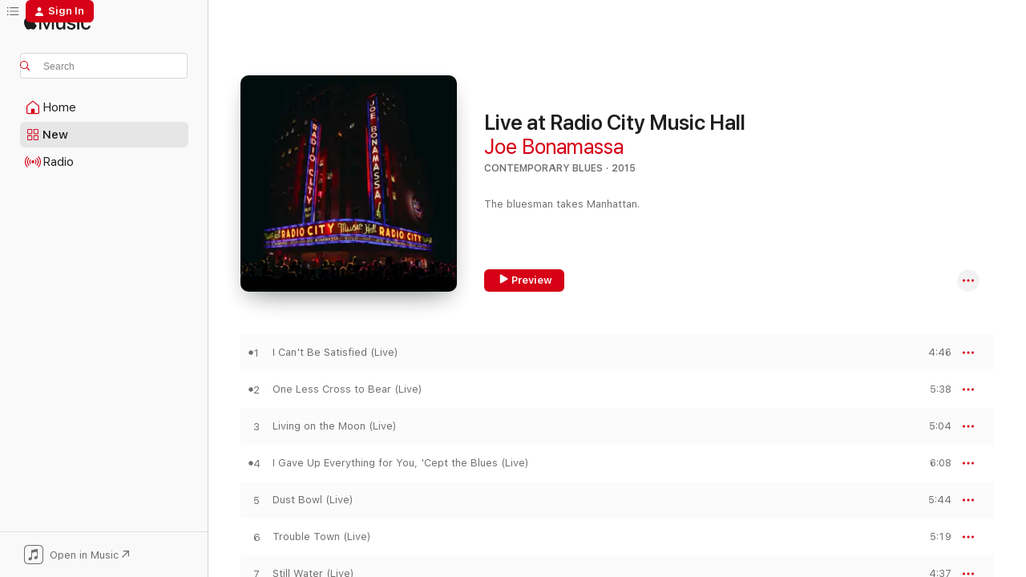

--- FILE ---
content_type: text/html
request_url: https://music.apple.com/us/album/live-at-radio-city-music-hall/1036003914?at=1010lNTS&ls=1&uo=4
body_size: 23837
content:
<!DOCTYPE html>
<html dir="ltr" lang="en-US">
    <head>
        <!-- prettier-ignore -->
        <meta charset="utf-8">
        <!-- prettier-ignore -->
        <meta http-equiv="X-UA-Compatible" content="IE=edge">
        <!-- prettier-ignore -->
        <meta
            name="viewport"
            content="width=device-width,initial-scale=1,interactive-widget=resizes-content"
        >
        <!-- prettier-ignore -->
        <meta name="applicable-device" content="pc,mobile">
        <!-- prettier-ignore -->
        <meta name="referrer" content="strict-origin">
        <!-- prettier-ignore -->
        <link
            rel="apple-touch-icon"
            sizes="180x180"
            href="/assets/favicon/favicon-180.png"
        >
        <!-- prettier-ignore -->
        <link
            rel="icon"
            type="image/png"
            sizes="32x32"
            href="/assets/favicon/favicon-32.png"
        >
        <!-- prettier-ignore -->
        <link
            rel="icon"
            type="image/png"
            sizes="16x16"
            href="/assets/favicon/favicon-16.png"
        >
        <!-- prettier-ignore -->
        <link
            rel="mask-icon"
            href="/assets/favicon/favicon.svg"
            color="#fa233b"
        >
        <!-- prettier-ignore -->
        <link rel="manifest" href="/manifest.json">

        <title>‎Live at Radio City Music Hall - Album by Joe Bonamassa - Apple Music</title><!-- HEAD_svelte-1cypuwr_START --><link rel="preconnect" href="//www.apple.com/wss/fonts" crossorigin="anonymous"><link rel="stylesheet" href="//www.apple.com/wss/fonts?families=SF+Pro,v4%7CSF+Pro+Icons,v1&amp;display=swap" type="text/css" referrerpolicy="strict-origin-when-cross-origin"><!-- HEAD_svelte-1cypuwr_END --><!-- HEAD_svelte-eg3hvx_START -->    <meta name="description" content="Listen to Live at Radio City Music Hall by Joe Bonamassa on Apple Music. 2015. 13 Songs. Duration: 1 hour 16 minutes."> <meta name="keywords" content="listen, Live at Radio City Music Hall, Joe Bonamassa, music, singles, songs, Contemporary Blues, streaming music, apple music"> <link rel="canonical" href="https://music.apple.com/us/album/live-at-radio-city-music-hall/1036003914">   <link rel="alternate" type="application/json+oembed" href="https://music.apple.com/api/oembed?url=https%3A%2F%2Fmusic.apple.com%2Fus%2Falbum%2Flive-at-radio-city-music-hall%2F1036003914" title="Live at Radio City Music Hall by Joe Bonamassa on Apple Music">  <meta name="al:ios:app_store_id" content="1108187390"> <meta name="al:ios:app_name" content="Apple Music"> <meta name="apple:content_id" content="1036003914"> <meta name="apple:title" content="Live at Radio City Music Hall"> <meta name="apple:description" content="Listen to Live at Radio City Music Hall by Joe Bonamassa on Apple Music. 2015. 13 Songs. Duration: 1 hour 16 minutes.">   <meta property="og:title" content="Live at Radio City Music Hall by Joe Bonamassa on Apple Music"> <meta property="og:description" content="Album · 2015 · 13 Songs"> <meta property="og:site_name" content="Apple Music - Web Player"> <meta property="og:url" content="https://music.apple.com/us/album/live-at-radio-city-music-hall/1036003914"> <meta property="og:image" content="https://is1-ssl.mzstatic.com/image/thumb/Music20/v4/77/11/d7/7711d752-8cb8-25d2-1162-4520994c3cce/mzm.lyymynok.jpg/1200x630wp-60.jpg"> <meta property="og:image:secure_url" content="https://is1-ssl.mzstatic.com/image/thumb/Music20/v4/77/11/d7/7711d752-8cb8-25d2-1162-4520994c3cce/mzm.lyymynok.jpg/1200x630wp-60.jpg"> <meta property="og:image:alt" content="Live at Radio City Music Hall by Joe Bonamassa on Apple Music"> <meta property="og:image:width" content="1200"> <meta property="og:image:height" content="630"> <meta property="og:image:type" content="image/jpg"> <meta property="og:type" content="music.album"> <meta property="og:locale" content="en_US">  <meta property="music:song_count" content="13"> <meta property="music:song" content="https://music.apple.com/us/song/i-cant-be-satisfied-live/1036003918"> <meta property="music:song:preview_url:secure_url" content="https://music.apple.com/us/song/i-cant-be-satisfied-live/1036003918"> <meta property="music:song:disc" content="1"> <meta property="music:song:duration" content="PT4M46S"> <meta property="music:song:track" content="1">  <meta property="music:song" content="https://music.apple.com/us/song/one-less-cross-to-bear-live/1036003920"> <meta property="music:song:preview_url:secure_url" content="https://music.apple.com/us/song/one-less-cross-to-bear-live/1036003920"> <meta property="music:song:disc" content="1"> <meta property="music:song:duration" content="PT5M38S"> <meta property="music:song:track" content="2">  <meta property="music:song" content="https://music.apple.com/us/song/living-on-the-moon-live/1036003923"> <meta property="music:song:preview_url:secure_url" content="https://music.apple.com/us/song/living-on-the-moon-live/1036003923"> <meta property="music:song:disc" content="1"> <meta property="music:song:duration" content="PT5M4S"> <meta property="music:song:track" content="3">  <meta property="music:song" content="https://music.apple.com/us/song/i-gave-up-everything-for-you-cept-the-blues-live/1036004260"> <meta property="music:song:preview_url:secure_url" content="https://music.apple.com/us/song/i-gave-up-everything-for-you-cept-the-blues-live/1036004260"> <meta property="music:song:disc" content="1"> <meta property="music:song:duration" content="PT6M8S"> <meta property="music:song:track" content="4">  <meta property="music:song" content="https://music.apple.com/us/song/dust-bowl-live/1036004264"> <meta property="music:song:preview_url:secure_url" content="https://music.apple.com/us/song/dust-bowl-live/1036004264"> <meta property="music:song:disc" content="1"> <meta property="music:song:duration" content="PT5M44S"> <meta property="music:song:track" content="5">  <meta property="music:song" content="https://music.apple.com/us/song/trouble-town-live/1036004267"> <meta property="music:song:preview_url:secure_url" content="https://music.apple.com/us/song/trouble-town-live/1036004267"> <meta property="music:song:disc" content="1"> <meta property="music:song:duration" content="PT5M19S"> <meta property="music:song:track" content="6">  <meta property="music:song" content="https://music.apple.com/us/song/still-water-live/1036004277"> <meta property="music:song:preview_url:secure_url" content="https://music.apple.com/us/song/still-water-live/1036004277"> <meta property="music:song:disc" content="1"> <meta property="music:song:duration" content="PT4M37S"> <meta property="music:song:track" content="7">  <meta property="music:song" content="https://music.apple.com/us/song/different-shades-of-blue-live/1036004510"> <meta property="music:song:preview_url:secure_url" content="https://music.apple.com/us/song/different-shades-of-blue-live/1036004510"> <meta property="music:song:disc" content="1"> <meta property="music:song:duration" content="PT5M5S"> <meta property="music:song:track" content="8">  <meta property="music:song" content="https://music.apple.com/us/song/happier-times-live/1036004519"> <meta property="music:song:preview_url:secure_url" content="https://music.apple.com/us/song/happier-times-live/1036004519"> <meta property="music:song:disc" content="1"> <meta property="music:song:duration" content="PT6M30S"> <meta property="music:song:track" content="9">  <meta property="music:song" content="https://music.apple.com/us/song/never-give-all-your-heart-live/1036004590"> <meta property="music:song:preview_url:secure_url" content="https://music.apple.com/us/song/never-give-all-your-heart-live/1036004590"> <meta property="music:song:disc" content="1"> <meta property="music:song:duration" content="PT8M11S"> <meta property="music:song:track" content="10">  <meta property="music:song" content="https://music.apple.com/us/song/hidden-charms-live/1036004595"> <meta property="music:song:preview_url:secure_url" content="https://music.apple.com/us/song/hidden-charms-live/1036004595"> <meta property="music:song:disc" content="1"> <meta property="music:song:duration" content="PT3M39S"> <meta property="music:song:track" content="11">  <meta property="music:song" content="https://music.apple.com/us/song/love-aint-a-love-song-live/1036004600"> <meta property="music:song:preview_url:secure_url" content="https://music.apple.com/us/song/love-aint-a-love-song-live/1036004600"> <meta property="music:song:disc" content="1"> <meta property="music:song:duration" content="PT5M42S"> <meta property="music:song:track" content="12">  <meta property="music:song" content="https://music.apple.com/us/song/so-what-would-i-do-live/1036004612"> <meta property="music:song:preview_url:secure_url" content="https://music.apple.com/us/song/so-what-would-i-do-live/1036004612"> <meta property="music:song:disc" content="1"> <meta property="music:song:duration" content="PT9M44S"> <meta property="music:song:track" content="13">   <meta property="music:musician" content="https://music.apple.com/us/artist/joe-bonamassa/878402"> <meta property="music:release_date" content="2015-10-02T00:00:00.000Z">   <meta name="twitter:title" content="Live at Radio City Music Hall by Joe Bonamassa on Apple Music"> <meta name="twitter:description" content="Album · 2015 · 13 Songs"> <meta name="twitter:site" content="@AppleMusic"> <meta name="twitter:image" content="https://is1-ssl.mzstatic.com/image/thumb/Music20/v4/77/11/d7/7711d752-8cb8-25d2-1162-4520994c3cce/mzm.lyymynok.jpg/600x600bf-60.jpg"> <meta name="twitter:image:alt" content="Live at Radio City Music Hall by Joe Bonamassa on Apple Music"> <meta name="twitter:card" content="summary">       <!-- HTML_TAG_START -->
                <script id=schema:music-album type="application/ld+json">
                    {"@context":"http://schema.org","@type":"MusicAlbum","name":"Live at Radio City Music Hall","description":"Listen to Live at Radio City Music Hall by Joe Bonamassa on Apple Music. 2015. 13 Songs. Duration: 1 hour 16 minutes.","citation":[{"@type":"MusicAlbum","image":"https://is1-ssl.mzstatic.com/image/thumb/Music126/v4/6c/99/58/6c99588a-337d-e165-7e27-0372d060ebff/819873016847.png/1200x630bb.jpg","url":"https://music.apple.com/us/album/front-and-center-live-from-new-york/1601040683","name":"Front and Center: Live from New York"},{"@type":"MusicAlbum","image":"https://is1-ssl.mzstatic.com/image/thumb/Music124/v4/12/8c/34/128c3491-e40d-1d7c-14b9-b36befdab62a/804879444664_Cover.jpg/1200x630bb.jpg","url":"https://music.apple.com/us/album/takes-new-york-live-at-the-iridium/819116117","name":"Takes New York: Live at the Iridium"},{"@type":"MusicAlbum","image":"https://is1-ssl.mzstatic.com/image/thumb/Music1/v4/f7/70/f2/f770f298-97a4-563f-e1d1-2fb43c42cb14/603497890231.jpg/1200x630bb.jpg","url":"https://music.apple.com/us/album/jeff-beck-live/984747268","name":"Jeff Beck Live+"},{"@type":"MusicAlbum","image":"https://is1-ssl.mzstatic.com/image/thumb/Features114/v4/44/5a/54/445a540f-3ed9-3c4b-2fbb-a293906765e8/contsched.exkgsvnm.jpg/1200x630bb.jpg","url":"https://music.apple.com/us/album/luther-allison-live-in-chicago/310801696","name":"Luther Allison: Live In Chicago"},{"@type":"MusicAlbum","image":"https://is1-ssl.mzstatic.com/image/thumb/Music211/v4/25/39/12/253912c8-6a76-8074-25dc-c9c36bc3e3f7/cover.jpg/1200x630bb.jpg","url":"https://music.apple.com/us/album/songs-from-the-road-live/1745289430","name":"Songs from the Road (Live)"},{"@type":"MusicAlbum","image":"https://is1-ssl.mzstatic.com/image/thumb/Music/v4/d2/e7/e9/d2e7e94d-8f99-de2b-41d3-a55434dbf5c1/885767074019.jpg/1200x630bb.jpg","url":"https://music.apple.com/us/album/an-evening-with-dr-wu-and-friends-live-from-texas/534795252","name":"An Evening With Dr. Wu' and Friends: Live from Texas (feat. Buddy Whittington Band)"},{"@type":"MusicAlbum","image":"https://is1-ssl.mzstatic.com/image/thumb/Music124/v4/b9/8f/44/b98f44e6-19a2-ed1e-9401-e57a4dfe934e/00888072379916.rgb.jpg/1200x630bb.jpg","url":"https://music.apple.com/us/album/night-train-to-nashville-live-feat-louisianas-leroux/1444195199","name":"Night Train To Nashville (Live) [feat. Louisiana's LeRoux]"}],"tracks":[{"@type":"MusicRecording","name":"I Can't Be Satisfied (Live)","duration":"PT4M46S","url":"https://music.apple.com/us/song/i-cant-be-satisfied-live/1036003918","offers":{"@type":"Offer","category":"free","price":0},"audio":{"@type":"AudioObject","potentialAction":{"@type":"ListenAction","expectsAcceptanceOf":{"@type":"Offer","category":"free"},"target":{"@type":"EntryPoint","actionPlatform":"https://music.apple.com/us/song/i-cant-be-satisfied-live/1036003918"}},"name":"I Can't Be Satisfied (Live)","contentUrl":"https://audio-ssl.itunes.apple.com/itunes-assets/AudioPreview125/v4/ed/7e/6a/ed7e6a97-c364-f2e3-65a6-8ad77cc4f233/mzaf_562003072298931778.plus.aac.ep.m4a","duration":"PT4M46S","uploadDate":"2015-10-02","thumbnailUrl":"https://is1-ssl.mzstatic.com/image/thumb/Music20/v4/77/11/d7/7711d752-8cb8-25d2-1162-4520994c3cce/mzm.lyymynok.jpg/1200x630bb.jpg"}},{"@type":"MusicRecording","name":"One Less Cross to Bear (Live)","duration":"PT5M38S","url":"https://music.apple.com/us/song/one-less-cross-to-bear-live/1036003920","offers":{"@type":"Offer","category":"free","price":0},"audio":{"@type":"AudioObject","potentialAction":{"@type":"ListenAction","expectsAcceptanceOf":{"@type":"Offer","category":"free"},"target":{"@type":"EntryPoint","actionPlatform":"https://music.apple.com/us/song/one-less-cross-to-bear-live/1036003920"}},"name":"One Less Cross to Bear (Live)","contentUrl":"https://audio-ssl.itunes.apple.com/itunes-assets/AudioPreview115/v4/ed/48/1d/ed481d29-a049-8f9f-536d-cbd501b4022e/mzaf_372011626667506662.plus.aac.ep.m4a","duration":"PT5M38S","uploadDate":"2015-09-11","thumbnailUrl":"https://is1-ssl.mzstatic.com/image/thumb/Music20/v4/77/11/d7/7711d752-8cb8-25d2-1162-4520994c3cce/mzm.lyymynok.jpg/1200x630bb.jpg"}},{"@type":"MusicRecording","name":"Living on the Moon (Live)","duration":"PT5M4S","url":"https://music.apple.com/us/song/living-on-the-moon-live/1036003923","offers":{"@type":"Offer","category":"free","price":0},"audio":{"@type":"AudioObject","potentialAction":{"@type":"ListenAction","expectsAcceptanceOf":{"@type":"Offer","category":"free"},"target":{"@type":"EntryPoint","actionPlatform":"https://music.apple.com/us/song/living-on-the-moon-live/1036003923"}},"name":"Living on the Moon (Live)","contentUrl":"https://audio-ssl.itunes.apple.com/itunes-assets/AudioPreview125/v4/43/35/51/433551b5-fa00-a3bc-684e-c0537d1e8f27/mzaf_18358913798587798088.plus.aac.ep.m4a","duration":"PT5M4S","uploadDate":"2015-10-02","thumbnailUrl":"https://is1-ssl.mzstatic.com/image/thumb/Music20/v4/77/11/d7/7711d752-8cb8-25d2-1162-4520994c3cce/mzm.lyymynok.jpg/1200x630bb.jpg"}},{"@type":"MusicRecording","name":"I Gave Up Everything for You, 'Cept the Blues (Live)","duration":"PT6M8S","url":"https://music.apple.com/us/song/i-gave-up-everything-for-you-cept-the-blues-live/1036004260","offers":{"@type":"Offer","category":"free","price":0},"audio":{"@type":"AudioObject","potentialAction":{"@type":"ListenAction","expectsAcceptanceOf":{"@type":"Offer","category":"free"},"target":{"@type":"EntryPoint","actionPlatform":"https://music.apple.com/us/song/i-gave-up-everything-for-you-cept-the-blues-live/1036004260"}},"name":"I Gave Up Everything for You, 'Cept the Blues (Live)","contentUrl":"https://audio-ssl.itunes.apple.com/itunes-assets/AudioPreview115/v4/f7/20/95/f7209548-9d6f-dbe7-d5d8-c2fdd60da4d4/mzaf_11132611656808593361.plus.aac.ep.m4a","duration":"PT6M8S","uploadDate":"2015-10-02","thumbnailUrl":"https://is1-ssl.mzstatic.com/image/thumb/Music20/v4/77/11/d7/7711d752-8cb8-25d2-1162-4520994c3cce/mzm.lyymynok.jpg/1200x630bb.jpg"}},{"@type":"MusicRecording","name":"Dust Bowl (Live)","duration":"PT5M44S","url":"https://music.apple.com/us/song/dust-bowl-live/1036004264","offers":{"@type":"Offer","category":"free","price":0},"audio":{"@type":"AudioObject","potentialAction":{"@type":"ListenAction","expectsAcceptanceOf":{"@type":"Offer","category":"free"},"target":{"@type":"EntryPoint","actionPlatform":"https://music.apple.com/us/song/dust-bowl-live/1036004264"}},"name":"Dust Bowl (Live)","contentUrl":"https://audio-ssl.itunes.apple.com/itunes-assets/AudioPreview125/v4/dd/e6/ea/dde6ea65-7b0e-a47e-d5f6-335e4e0bea9e/mzaf_5515673203308328456.plus.aac.ep.m4a","duration":"PT5M44S","uploadDate":"2015-10-02","thumbnailUrl":"https://is1-ssl.mzstatic.com/image/thumb/Music20/v4/77/11/d7/7711d752-8cb8-25d2-1162-4520994c3cce/mzm.lyymynok.jpg/1200x630bb.jpg"}},{"@type":"MusicRecording","name":"Trouble Town (Live)","duration":"PT5M19S","url":"https://music.apple.com/us/song/trouble-town-live/1036004267","offers":{"@type":"Offer","category":"free","price":0},"audio":{"@type":"AudioObject","potentialAction":{"@type":"ListenAction","expectsAcceptanceOf":{"@type":"Offer","category":"free"},"target":{"@type":"EntryPoint","actionPlatform":"https://music.apple.com/us/song/trouble-town-live/1036004267"}},"name":"Trouble Town (Live)","contentUrl":"https://audio-ssl.itunes.apple.com/itunes-assets/AudioPreview115/v4/10/26/89/10268925-dd0e-4ac8-ad1e-20c20397d023/mzaf_11907018965512079529.plus.aac.ep.m4a","duration":"PT5M19S","uploadDate":"2015-10-02","thumbnailUrl":"https://is1-ssl.mzstatic.com/image/thumb/Music20/v4/77/11/d7/7711d752-8cb8-25d2-1162-4520994c3cce/mzm.lyymynok.jpg/1200x630bb.jpg"}},{"@type":"MusicRecording","name":"Still Water (Live)","duration":"PT4M37S","url":"https://music.apple.com/us/song/still-water-live/1036004277","offers":{"@type":"Offer","category":"free","price":0},"audio":{"@type":"AudioObject","potentialAction":{"@type":"ListenAction","expectsAcceptanceOf":{"@type":"Offer","category":"free"},"target":{"@type":"EntryPoint","actionPlatform":"https://music.apple.com/us/song/still-water-live/1036004277"}},"name":"Still Water (Live)","contentUrl":"https://audio-ssl.itunes.apple.com/itunes-assets/AudioPreview115/v4/a8/f6/b6/a8f6b672-b68e-c100-4c21-3b253f21bd9e/mzaf_13140890131196398255.plus.aac.ep.m4a","duration":"PT4M37S","uploadDate":"2015-10-02","thumbnailUrl":"https://is1-ssl.mzstatic.com/image/thumb/Music20/v4/77/11/d7/7711d752-8cb8-25d2-1162-4520994c3cce/mzm.lyymynok.jpg/1200x630bb.jpg"}},{"@type":"MusicRecording","name":"Different Shades of Blue (Live)","duration":"PT5M5S","url":"https://music.apple.com/us/song/different-shades-of-blue-live/1036004510","offers":{"@type":"Offer","category":"free","price":0},"audio":{"@type":"AudioObject","potentialAction":{"@type":"ListenAction","expectsAcceptanceOf":{"@type":"Offer","category":"free"},"target":{"@type":"EntryPoint","actionPlatform":"https://music.apple.com/us/song/different-shades-of-blue-live/1036004510"}},"name":"Different Shades of Blue (Live)","contentUrl":"https://audio-ssl.itunes.apple.com/itunes-assets/AudioPreview115/v4/f5/ea/ea/f5eaea15-f299-a6da-8943-74d825f090ec/mzaf_1261428541141497748.plus.aac.ep.m4a","duration":"PT5M5S","uploadDate":"2015-10-02","thumbnailUrl":"https://is1-ssl.mzstatic.com/image/thumb/Music20/v4/77/11/d7/7711d752-8cb8-25d2-1162-4520994c3cce/mzm.lyymynok.jpg/1200x630bb.jpg"}},{"@type":"MusicRecording","name":"Happier Times (Live)","duration":"PT6M30S","url":"https://music.apple.com/us/song/happier-times-live/1036004519","offers":{"@type":"Offer","category":"free","price":0},"audio":{"@type":"AudioObject","potentialAction":{"@type":"ListenAction","expectsAcceptanceOf":{"@type":"Offer","category":"free"},"target":{"@type":"EntryPoint","actionPlatform":"https://music.apple.com/us/song/happier-times-live/1036004519"}},"name":"Happier Times (Live)","contentUrl":"https://audio-ssl.itunes.apple.com/itunes-assets/AudioPreview115/v4/fe/3e/51/fe3e5176-8fad-10a1-8849-c15c8618ec14/mzaf_1662139447206568658.plus.aac.ep.m4a","duration":"PT6M30S","uploadDate":"2015-10-02","thumbnailUrl":"https://is1-ssl.mzstatic.com/image/thumb/Music20/v4/77/11/d7/7711d752-8cb8-25d2-1162-4520994c3cce/mzm.lyymynok.jpg/1200x630bb.jpg"}},{"@type":"MusicRecording","name":"Never Give All Your Heart (Live)","duration":"PT8M11S","url":"https://music.apple.com/us/song/never-give-all-your-heart-live/1036004590","offers":{"@type":"Offer","category":"free","price":0},"audio":{"@type":"AudioObject","potentialAction":{"@type":"ListenAction","expectsAcceptanceOf":{"@type":"Offer","category":"free"},"target":{"@type":"EntryPoint","actionPlatform":"https://music.apple.com/us/song/never-give-all-your-heart-live/1036004590"}},"name":"Never Give All Your Heart (Live)","contentUrl":"https://audio-ssl.itunes.apple.com/itunes-assets/AudioPreview125/v4/3e/74/3b/3e743bec-50e7-a40c-b4af-0a8a876198a5/mzaf_14535328898437711389.plus.aac.ep.m4a","duration":"PT8M11S","uploadDate":"2015-10-02","thumbnailUrl":"https://is1-ssl.mzstatic.com/image/thumb/Music20/v4/77/11/d7/7711d752-8cb8-25d2-1162-4520994c3cce/mzm.lyymynok.jpg/1200x630bb.jpg"}},{"@type":"MusicRecording","name":"Hidden Charms (Live)","duration":"PT3M39S","url":"https://music.apple.com/us/song/hidden-charms-live/1036004595","offers":{"@type":"Offer","category":"free","price":0},"audio":{"@type":"AudioObject","potentialAction":{"@type":"ListenAction","expectsAcceptanceOf":{"@type":"Offer","category":"free"},"target":{"@type":"EntryPoint","actionPlatform":"https://music.apple.com/us/song/hidden-charms-live/1036004595"}},"name":"Hidden Charms (Live)","contentUrl":"https://audio-ssl.itunes.apple.com/itunes-assets/AudioPreview115/v4/e9/3e/77/e93e7773-7aef-813e-3a3e-654c0c4d6a60/mzaf_14284217343620233579.plus.aac.ep.m4a","duration":"PT3M39S","uploadDate":"2015-10-02","thumbnailUrl":"https://is1-ssl.mzstatic.com/image/thumb/Music20/v4/77/11/d7/7711d752-8cb8-25d2-1162-4520994c3cce/mzm.lyymynok.jpg/1200x630bb.jpg"}},{"@type":"MusicRecording","name":"Love Ain't a Love Song (Live)","duration":"PT5M42S","url":"https://music.apple.com/us/song/love-aint-a-love-song-live/1036004600","offers":{"@type":"Offer","category":"free","price":0},"audio":{"@type":"AudioObject","potentialAction":{"@type":"ListenAction","expectsAcceptanceOf":{"@type":"Offer","category":"free"},"target":{"@type":"EntryPoint","actionPlatform":"https://music.apple.com/us/song/love-aint-a-love-song-live/1036004600"}},"name":"Love Ain't a Love Song (Live)","contentUrl":"https://audio-ssl.itunes.apple.com/itunes-assets/AudioPreview115/v4/b7/6c/bb/b76cbb1a-aa3a-f81d-28d0-6a879b33c028/mzaf_7574889811758950651.plus.aac.ep.m4a","duration":"PT5M42S","uploadDate":"2015-10-02","thumbnailUrl":"https://is1-ssl.mzstatic.com/image/thumb/Music20/v4/77/11/d7/7711d752-8cb8-25d2-1162-4520994c3cce/mzm.lyymynok.jpg/1200x630bb.jpg"}},{"@type":"MusicRecording","name":"So, What Would I Do? (Live)","duration":"PT9M44S","url":"https://music.apple.com/us/song/so-what-would-i-do-live/1036004612","offers":{"@type":"Offer","category":"free","price":0},"audio":{"@type":"AudioObject","potentialAction":{"@type":"ListenAction","expectsAcceptanceOf":{"@type":"Offer","category":"free"},"target":{"@type":"EntryPoint","actionPlatform":"https://music.apple.com/us/song/so-what-would-i-do-live/1036004612"}},"name":"So, What Would I Do? (Live)","contentUrl":"https://audio-ssl.itunes.apple.com/itunes-assets/AudioPreview115/v4/f5/d0/0f/f5d00f50-4f8b-2d63-3d18-d3b2b93a109d/mzaf_8896063560710335544.plus.aac.ep.m4a","duration":"PT9M44S","uploadDate":"2015-10-02","thumbnailUrl":"https://is1-ssl.mzstatic.com/image/thumb/Music20/v4/77/11/d7/7711d752-8cb8-25d2-1162-4520994c3cce/mzm.lyymynok.jpg/1200x630bb.jpg"}}],"workExample":[{"@type":"MusicAlbum","image":"https://is1-ssl.mzstatic.com/image/thumb/Music115/v4/ba/cb/55/bacb559a-7a1b-a581-15ff-5800339dfaaa/0804879535645_Cover.jpg/1200x630bb.jpg","url":"https://music.apple.com/us/album/blues-of-desperation/1076032488","name":"Blues of Desperation"},{"@type":"MusicAlbum","image":"https://is1-ssl.mzstatic.com/image/thumb/Music122/v4/68/ca/a5/68caa5b8-1e83-1e06-8230-2fa16e157ec1/192641128783_Cover.jpg/1200x630bb.jpg","url":"https://music.apple.com/us/album/redemption/1402558546","name":"Redemption"},{"@type":"MusicAlbum","image":"https://is1-ssl.mzstatic.com/image/thumb/Music124/v4/ad/4a/2a/ad4a2aad-5028-fb42-99a9-4d168eb63aa0/mzi.prmhdrwp.jpg/1200x630bb.jpg","url":"https://music.apple.com/us/album/dust-bowl/425300040","name":"Dust Bowl"},{"@type":"MusicAlbum","image":"https://is1-ssl.mzstatic.com/image/thumb/Music114/v4/12/05/f3/1205f332-fcb3-9b78-5394-cda6cb768df9/881034187055_Cover.jpg/1200x630bb.jpg","url":"https://music.apple.com/us/album/live-from-the-royal-albert-hall/850042755","name":"Live from the Royal Albert Hall"},{"@type":"MusicAlbum","image":"https://is1-ssl.mzstatic.com/image/thumb/Music125/v4/36/47/24/364724c1-1772-675e-0c3f-3b4f414c6a92/881034123886_Cover.jpg/1200x630bb.jpg","url":"https://music.apple.com/us/album/live-at-carnegie-hall-an-acoustic-evening/1226823846","name":"Live at Carnegie Hall: An Acoustic Evening"},{"@type":"MusicAlbum","image":"https://is1-ssl.mzstatic.com/image/thumb/Music/v4/c6/9c/12/c69c122d-cb90-6d33-d9e9-4415143220d2/Cover.jpg/1200x630bb.jpg","url":"https://music.apple.com/us/album/beacon-theatre-live-from-new-york/555472674","name":"Beacon Theatre: Live from New York"},{"@type":"MusicAlbum","image":"https://is1-ssl.mzstatic.com/image/thumb/Music123/v4/51/3c/6a/513c6abd-c4eb-6c47-2384-e278413ad27d/192641361647_Cover.jpg/1200x630bb.jpg","url":"https://music.apple.com/us/album/live-at-the-sydney-opera-house/1477525537","name":"Live At the Sydney Opera House"},{"@type":"MusicAlbum","image":"https://is1-ssl.mzstatic.com/image/thumb/Music115/v4/12/79/f8/1279f867-0d87-941a-b543-6488a726ac19/192641681783_Cover.jpg/1200x630bb.jpg","url":"https://music.apple.com/us/album/time-clocks/1581563952","name":"Time Clocks"},{"@type":"MusicAlbum","image":"https://is1-ssl.mzstatic.com/image/thumb/Music114/v4/50/ce/11/50ce11ad-bbe1-07ba-dbaf-44defe5ea6f7/mzi.xnzoycvb.jpg/1200x630bb.jpg","url":"https://music.apple.com/us/album/blues-deluxe/318564597","name":"Blues Deluxe"},{"@type":"MusicAlbum","image":"https://is1-ssl.mzstatic.com/image/thumb/Music113/v4/d1/76/90/d176901c-71e6-0bd1-acd2-1bddb961bd6d/196922345265_Cover.jpg/1200x630bb.jpg","url":"https://music.apple.com/us/album/tales-of-time-live/1667378873","name":"Tales Of Time (Live)"},{"@type":"MusicAlbum","image":"https://is1-ssl.mzstatic.com/image/thumb/Music122/v4/9f/3c/e4/9f3ce4b7-0695-c829-a8be-0e4e24123627/804879568759_Cover.jpg/1200x630bb.jpg","url":"https://music.apple.com/us/album/live-at-the-greek-theatre/1138988512","name":"Live at the Greek Theatre"},{"@type":"MusicAlbum","image":"https://is1-ssl.mzstatic.com/image/thumb/Music221/v4/d5/d7/91/d5d79156-2d73-26db-79b8-55032ffb2173/198704392702_Cover.jpg/1200x630bb.jpg","url":"https://music.apple.com/us/album/breakthrough/1799954205","name":"Breakthrough"},{"@type":"MusicAlbum","image":"https://is1-ssl.mzstatic.com/image/thumb/Music124/v4/7d/4b/f0/7d4bf012-6faf-3d6f-d2ca-74ba2a0e6e33/192641534508_Cover.jpg/1200x630bb.jpg","url":"https://music.apple.com/us/album/royal-tea/1524532657","name":"Royal Tea"},{"@type":"MusicAlbum","image":"https://is1-ssl.mzstatic.com/image/thumb/Music3/v4/ba/21/46/ba21464d-c3d2-9ff1-d854-92a35b7895b0/804879535577_Cover.jpg/1200x630bb.jpg","url":"https://music.apple.com/us/album/muddy-wolf-at-red-rocks-live/965521113","name":"Muddy Wolf at Red Rocks (Live)"},{"@type":"MusicAlbum","image":"https://is1-ssl.mzstatic.com/image/thumb/Music/e2/25/28/mzi.dkvjwurm.jpg/1200x630bb.jpg","url":"https://music.apple.com/us/album/sloe-gin/318564398","name":"Sloe Gin"},{"@type":"MusicRecording","name":"I Can't Be Satisfied (Live)","duration":"PT4M46S","url":"https://music.apple.com/us/song/i-cant-be-satisfied-live/1036003918","offers":{"@type":"Offer","category":"free","price":0},"audio":{"@type":"AudioObject","potentialAction":{"@type":"ListenAction","expectsAcceptanceOf":{"@type":"Offer","category":"free"},"target":{"@type":"EntryPoint","actionPlatform":"https://music.apple.com/us/song/i-cant-be-satisfied-live/1036003918"}},"name":"I Can't Be Satisfied (Live)","contentUrl":"https://audio-ssl.itunes.apple.com/itunes-assets/AudioPreview125/v4/ed/7e/6a/ed7e6a97-c364-f2e3-65a6-8ad77cc4f233/mzaf_562003072298931778.plus.aac.ep.m4a","duration":"PT4M46S","uploadDate":"2015-10-02","thumbnailUrl":"https://is1-ssl.mzstatic.com/image/thumb/Music20/v4/77/11/d7/7711d752-8cb8-25d2-1162-4520994c3cce/mzm.lyymynok.jpg/1200x630bb.jpg"}},{"@type":"MusicRecording","name":"One Less Cross to Bear (Live)","duration":"PT5M38S","url":"https://music.apple.com/us/song/one-less-cross-to-bear-live/1036003920","offers":{"@type":"Offer","category":"free","price":0},"audio":{"@type":"AudioObject","potentialAction":{"@type":"ListenAction","expectsAcceptanceOf":{"@type":"Offer","category":"free"},"target":{"@type":"EntryPoint","actionPlatform":"https://music.apple.com/us/song/one-less-cross-to-bear-live/1036003920"}},"name":"One Less Cross to Bear (Live)","contentUrl":"https://audio-ssl.itunes.apple.com/itunes-assets/AudioPreview115/v4/ed/48/1d/ed481d29-a049-8f9f-536d-cbd501b4022e/mzaf_372011626667506662.plus.aac.ep.m4a","duration":"PT5M38S","uploadDate":"2015-09-11","thumbnailUrl":"https://is1-ssl.mzstatic.com/image/thumb/Music20/v4/77/11/d7/7711d752-8cb8-25d2-1162-4520994c3cce/mzm.lyymynok.jpg/1200x630bb.jpg"}},{"@type":"MusicRecording","name":"Living on the Moon (Live)","duration":"PT5M4S","url":"https://music.apple.com/us/song/living-on-the-moon-live/1036003923","offers":{"@type":"Offer","category":"free","price":0},"audio":{"@type":"AudioObject","potentialAction":{"@type":"ListenAction","expectsAcceptanceOf":{"@type":"Offer","category":"free"},"target":{"@type":"EntryPoint","actionPlatform":"https://music.apple.com/us/song/living-on-the-moon-live/1036003923"}},"name":"Living on the Moon (Live)","contentUrl":"https://audio-ssl.itunes.apple.com/itunes-assets/AudioPreview125/v4/43/35/51/433551b5-fa00-a3bc-684e-c0537d1e8f27/mzaf_18358913798587798088.plus.aac.ep.m4a","duration":"PT5M4S","uploadDate":"2015-10-02","thumbnailUrl":"https://is1-ssl.mzstatic.com/image/thumb/Music20/v4/77/11/d7/7711d752-8cb8-25d2-1162-4520994c3cce/mzm.lyymynok.jpg/1200x630bb.jpg"}},{"@type":"MusicRecording","name":"I Gave Up Everything for You, 'Cept the Blues (Live)","duration":"PT6M8S","url":"https://music.apple.com/us/song/i-gave-up-everything-for-you-cept-the-blues-live/1036004260","offers":{"@type":"Offer","category":"free","price":0},"audio":{"@type":"AudioObject","potentialAction":{"@type":"ListenAction","expectsAcceptanceOf":{"@type":"Offer","category":"free"},"target":{"@type":"EntryPoint","actionPlatform":"https://music.apple.com/us/song/i-gave-up-everything-for-you-cept-the-blues-live/1036004260"}},"name":"I Gave Up Everything for You, 'Cept the Blues (Live)","contentUrl":"https://audio-ssl.itunes.apple.com/itunes-assets/AudioPreview115/v4/f7/20/95/f7209548-9d6f-dbe7-d5d8-c2fdd60da4d4/mzaf_11132611656808593361.plus.aac.ep.m4a","duration":"PT6M8S","uploadDate":"2015-10-02","thumbnailUrl":"https://is1-ssl.mzstatic.com/image/thumb/Music20/v4/77/11/d7/7711d752-8cb8-25d2-1162-4520994c3cce/mzm.lyymynok.jpg/1200x630bb.jpg"}},{"@type":"MusicRecording","name":"Dust Bowl (Live)","duration":"PT5M44S","url":"https://music.apple.com/us/song/dust-bowl-live/1036004264","offers":{"@type":"Offer","category":"free","price":0},"audio":{"@type":"AudioObject","potentialAction":{"@type":"ListenAction","expectsAcceptanceOf":{"@type":"Offer","category":"free"},"target":{"@type":"EntryPoint","actionPlatform":"https://music.apple.com/us/song/dust-bowl-live/1036004264"}},"name":"Dust Bowl (Live)","contentUrl":"https://audio-ssl.itunes.apple.com/itunes-assets/AudioPreview125/v4/dd/e6/ea/dde6ea65-7b0e-a47e-d5f6-335e4e0bea9e/mzaf_5515673203308328456.plus.aac.ep.m4a","duration":"PT5M44S","uploadDate":"2015-10-02","thumbnailUrl":"https://is1-ssl.mzstatic.com/image/thumb/Music20/v4/77/11/d7/7711d752-8cb8-25d2-1162-4520994c3cce/mzm.lyymynok.jpg/1200x630bb.jpg"}},{"@type":"MusicRecording","name":"Trouble Town (Live)","duration":"PT5M19S","url":"https://music.apple.com/us/song/trouble-town-live/1036004267","offers":{"@type":"Offer","category":"free","price":0},"audio":{"@type":"AudioObject","potentialAction":{"@type":"ListenAction","expectsAcceptanceOf":{"@type":"Offer","category":"free"},"target":{"@type":"EntryPoint","actionPlatform":"https://music.apple.com/us/song/trouble-town-live/1036004267"}},"name":"Trouble Town (Live)","contentUrl":"https://audio-ssl.itunes.apple.com/itunes-assets/AudioPreview115/v4/10/26/89/10268925-dd0e-4ac8-ad1e-20c20397d023/mzaf_11907018965512079529.plus.aac.ep.m4a","duration":"PT5M19S","uploadDate":"2015-10-02","thumbnailUrl":"https://is1-ssl.mzstatic.com/image/thumb/Music20/v4/77/11/d7/7711d752-8cb8-25d2-1162-4520994c3cce/mzm.lyymynok.jpg/1200x630bb.jpg"}},{"@type":"MusicRecording","name":"Still Water (Live)","duration":"PT4M37S","url":"https://music.apple.com/us/song/still-water-live/1036004277","offers":{"@type":"Offer","category":"free","price":0},"audio":{"@type":"AudioObject","potentialAction":{"@type":"ListenAction","expectsAcceptanceOf":{"@type":"Offer","category":"free"},"target":{"@type":"EntryPoint","actionPlatform":"https://music.apple.com/us/song/still-water-live/1036004277"}},"name":"Still Water (Live)","contentUrl":"https://audio-ssl.itunes.apple.com/itunes-assets/AudioPreview115/v4/a8/f6/b6/a8f6b672-b68e-c100-4c21-3b253f21bd9e/mzaf_13140890131196398255.plus.aac.ep.m4a","duration":"PT4M37S","uploadDate":"2015-10-02","thumbnailUrl":"https://is1-ssl.mzstatic.com/image/thumb/Music20/v4/77/11/d7/7711d752-8cb8-25d2-1162-4520994c3cce/mzm.lyymynok.jpg/1200x630bb.jpg"}},{"@type":"MusicRecording","name":"Different Shades of Blue (Live)","duration":"PT5M5S","url":"https://music.apple.com/us/song/different-shades-of-blue-live/1036004510","offers":{"@type":"Offer","category":"free","price":0},"audio":{"@type":"AudioObject","potentialAction":{"@type":"ListenAction","expectsAcceptanceOf":{"@type":"Offer","category":"free"},"target":{"@type":"EntryPoint","actionPlatform":"https://music.apple.com/us/song/different-shades-of-blue-live/1036004510"}},"name":"Different Shades of Blue (Live)","contentUrl":"https://audio-ssl.itunes.apple.com/itunes-assets/AudioPreview115/v4/f5/ea/ea/f5eaea15-f299-a6da-8943-74d825f090ec/mzaf_1261428541141497748.plus.aac.ep.m4a","duration":"PT5M5S","uploadDate":"2015-10-02","thumbnailUrl":"https://is1-ssl.mzstatic.com/image/thumb/Music20/v4/77/11/d7/7711d752-8cb8-25d2-1162-4520994c3cce/mzm.lyymynok.jpg/1200x630bb.jpg"}},{"@type":"MusicRecording","name":"Happier Times (Live)","duration":"PT6M30S","url":"https://music.apple.com/us/song/happier-times-live/1036004519","offers":{"@type":"Offer","category":"free","price":0},"audio":{"@type":"AudioObject","potentialAction":{"@type":"ListenAction","expectsAcceptanceOf":{"@type":"Offer","category":"free"},"target":{"@type":"EntryPoint","actionPlatform":"https://music.apple.com/us/song/happier-times-live/1036004519"}},"name":"Happier Times (Live)","contentUrl":"https://audio-ssl.itunes.apple.com/itunes-assets/AudioPreview115/v4/fe/3e/51/fe3e5176-8fad-10a1-8849-c15c8618ec14/mzaf_1662139447206568658.plus.aac.ep.m4a","duration":"PT6M30S","uploadDate":"2015-10-02","thumbnailUrl":"https://is1-ssl.mzstatic.com/image/thumb/Music20/v4/77/11/d7/7711d752-8cb8-25d2-1162-4520994c3cce/mzm.lyymynok.jpg/1200x630bb.jpg"}},{"@type":"MusicRecording","name":"Never Give All Your Heart (Live)","duration":"PT8M11S","url":"https://music.apple.com/us/song/never-give-all-your-heart-live/1036004590","offers":{"@type":"Offer","category":"free","price":0},"audio":{"@type":"AudioObject","potentialAction":{"@type":"ListenAction","expectsAcceptanceOf":{"@type":"Offer","category":"free"},"target":{"@type":"EntryPoint","actionPlatform":"https://music.apple.com/us/song/never-give-all-your-heart-live/1036004590"}},"name":"Never Give All Your Heart (Live)","contentUrl":"https://audio-ssl.itunes.apple.com/itunes-assets/AudioPreview125/v4/3e/74/3b/3e743bec-50e7-a40c-b4af-0a8a876198a5/mzaf_14535328898437711389.plus.aac.ep.m4a","duration":"PT8M11S","uploadDate":"2015-10-02","thumbnailUrl":"https://is1-ssl.mzstatic.com/image/thumb/Music20/v4/77/11/d7/7711d752-8cb8-25d2-1162-4520994c3cce/mzm.lyymynok.jpg/1200x630bb.jpg"}},{"@type":"MusicRecording","name":"Hidden Charms (Live)","duration":"PT3M39S","url":"https://music.apple.com/us/song/hidden-charms-live/1036004595","offers":{"@type":"Offer","category":"free","price":0},"audio":{"@type":"AudioObject","potentialAction":{"@type":"ListenAction","expectsAcceptanceOf":{"@type":"Offer","category":"free"},"target":{"@type":"EntryPoint","actionPlatform":"https://music.apple.com/us/song/hidden-charms-live/1036004595"}},"name":"Hidden Charms (Live)","contentUrl":"https://audio-ssl.itunes.apple.com/itunes-assets/AudioPreview115/v4/e9/3e/77/e93e7773-7aef-813e-3a3e-654c0c4d6a60/mzaf_14284217343620233579.plus.aac.ep.m4a","duration":"PT3M39S","uploadDate":"2015-10-02","thumbnailUrl":"https://is1-ssl.mzstatic.com/image/thumb/Music20/v4/77/11/d7/7711d752-8cb8-25d2-1162-4520994c3cce/mzm.lyymynok.jpg/1200x630bb.jpg"}},{"@type":"MusicRecording","name":"Love Ain't a Love Song (Live)","duration":"PT5M42S","url":"https://music.apple.com/us/song/love-aint-a-love-song-live/1036004600","offers":{"@type":"Offer","category":"free","price":0},"audio":{"@type":"AudioObject","potentialAction":{"@type":"ListenAction","expectsAcceptanceOf":{"@type":"Offer","category":"free"},"target":{"@type":"EntryPoint","actionPlatform":"https://music.apple.com/us/song/love-aint-a-love-song-live/1036004600"}},"name":"Love Ain't a Love Song (Live)","contentUrl":"https://audio-ssl.itunes.apple.com/itunes-assets/AudioPreview115/v4/b7/6c/bb/b76cbb1a-aa3a-f81d-28d0-6a879b33c028/mzaf_7574889811758950651.plus.aac.ep.m4a","duration":"PT5M42S","uploadDate":"2015-10-02","thumbnailUrl":"https://is1-ssl.mzstatic.com/image/thumb/Music20/v4/77/11/d7/7711d752-8cb8-25d2-1162-4520994c3cce/mzm.lyymynok.jpg/1200x630bb.jpg"}},{"@type":"MusicRecording","name":"So, What Would I Do? (Live)","duration":"PT9M44S","url":"https://music.apple.com/us/song/so-what-would-i-do-live/1036004612","offers":{"@type":"Offer","category":"free","price":0},"audio":{"@type":"AudioObject","potentialAction":{"@type":"ListenAction","expectsAcceptanceOf":{"@type":"Offer","category":"free"},"target":{"@type":"EntryPoint","actionPlatform":"https://music.apple.com/us/song/so-what-would-i-do-live/1036004612"}},"name":"So, What Would I Do? (Live)","contentUrl":"https://audio-ssl.itunes.apple.com/itunes-assets/AudioPreview115/v4/f5/d0/0f/f5d00f50-4f8b-2d63-3d18-d3b2b93a109d/mzaf_8896063560710335544.plus.aac.ep.m4a","duration":"PT9M44S","uploadDate":"2015-10-02","thumbnailUrl":"https://is1-ssl.mzstatic.com/image/thumb/Music20/v4/77/11/d7/7711d752-8cb8-25d2-1162-4520994c3cce/mzm.lyymynok.jpg/1200x630bb.jpg"}}],"url":"https://music.apple.com/us/album/live-at-radio-city-music-hall/1036003914","image":"https://is1-ssl.mzstatic.com/image/thumb/Music20/v4/77/11/d7/7711d752-8cb8-25d2-1162-4520994c3cce/mzm.lyymynok.jpg/1200x630bb.jpg","potentialAction":{"@type":"ListenAction","expectsAcceptanceOf":{"@type":"Offer","category":"free"},"target":{"@type":"EntryPoint","actionPlatform":"https://music.apple.com/us/album/live-at-radio-city-music-hall/1036003914"}},"genre":["Contemporary Blues","Music","Blues","Rock"],"datePublished":"2015-10-02","byArtist":[{"@type":"MusicGroup","url":"https://music.apple.com/us/artist/joe-bonamassa/878402","name":"Joe Bonamassa"}]}
                </script>
                <!-- HTML_TAG_END -->    <!-- HEAD_svelte-eg3hvx_END -->
      <script type="module" crossorigin src="/assets/index~90a29058ba.js"></script>
      <link rel="stylesheet" href="/assets/index~fbf29d0525.css">
      <script type="module">import.meta.url;import("_").catch(()=>1);async function* g(){};window.__vite_is_modern_browser=true;</script>
      <script type="module">!function(){if(window.__vite_is_modern_browser)return;console.warn("vite: loading legacy chunks, syntax error above and the same error below should be ignored");var e=document.getElementById("vite-legacy-polyfill"),n=document.createElement("script");n.src=e.src,n.onload=function(){System.import(document.getElementById('vite-legacy-entry').getAttribute('data-src'))},document.body.appendChild(n)}();</script>
    </head>
    <body>
        
        <script
            async
            src="/includes/js-cdn/musickit/v3/amp/musickit.js"
        ></script>
        <script
            type="module"
            async
            src="/includes/js-cdn/musickit/v3/components/musickit-components/musickit-components.esm.js"
        ></script>
        <script
            nomodule
            async
            src="/includes/js-cdn/musickit/v3/components/musickit-components/musickit-components.js"
        ></script>
        <svg style="display: none" xmlns="http://www.w3.org/2000/svg">
            <symbol id="play-circle-fill" viewBox="0 0 60 60">
                <path
                    class="icon-circle-fill__circle"
                    fill="var(--iconCircleFillBG, transparent)"
                    d="M30 60c16.411 0 30-13.617 30-30C60 13.588 46.382 0 29.971 0 13.588 0 .001 13.588.001 30c0 16.383 13.617 30 30 30Z"
                />
                <path
                    fill="var(--iconFillArrow, var(--keyColor, black))"
                    d="M24.411 41.853c-1.41.853-3.028.177-3.028-1.294V19.47c0-1.44 1.735-2.058 3.028-1.294l17.265 10.235a1.89 1.89 0 0 1 0 3.265L24.411 41.853Z"
                />
            </symbol>
        </svg>
        <div class="body-container">
              <div class="app-container svelte-t3vj1e" data-testid="app-container">   <div class="header svelte-rjjbqs" data-testid="header"><nav data-testid="navigation" class="navigation svelte-13li0vp"><div class="navigation__header svelte-13li0vp"><div data-testid="logo" class="logo svelte-1o7dz8w"> <a aria-label="Apple Music" role="img" href="https://music.apple.com/us/home" class="svelte-1o7dz8w"><svg height="20" viewBox="0 0 83 20" width="83" xmlns="http://www.w3.org/2000/svg" class="logo" aria-hidden="true"><path d="M34.752 19.746V6.243h-.088l-5.433 13.503h-2.074L21.711 6.243h-.087v13.503h-2.548V1.399h3.235l5.833 14.621h.1l5.82-14.62h3.248v18.347h-2.56zm16.649 0h-2.586v-2.263h-.062c-.725 1.602-2.061 2.504-4.072 2.504-2.86 0-4.61-1.894-4.61-4.958V6.37h2.698v8.125c0 2.034.95 3.127 2.81 3.127 1.95 0 3.124-1.373 3.124-3.458V6.37H51.4v13.376zm7.394-13.618c3.06 0 5.046 1.73 5.134 4.196h-2.536c-.15-1.296-1.087-2.11-2.598-2.11-1.462 0-2.436.724-2.436 1.793 0 .839.6 1.41 2.023 1.741l2.136.496c2.686.636 3.71 1.704 3.71 3.636 0 2.442-2.236 4.12-5.333 4.12-3.285 0-5.26-1.64-5.509-4.183h2.673c.25 1.398 1.187 2.085 2.836 2.085 1.623 0 2.623-.687 2.623-1.78 0-.865-.487-1.373-1.924-1.704l-2.136-.508c-2.498-.585-3.735-1.806-3.735-3.75 0-2.391 2.049-4.032 5.072-4.032zM66.1 2.836c0-.878.7-1.577 1.561-1.577.862 0 1.55.7 1.55 1.577 0 .864-.688 1.576-1.55 1.576a1.573 1.573 0 0 1-1.56-1.576zm.212 3.534h2.698v13.376h-2.698zm14.089 4.603c-.275-1.424-1.324-2.556-3.085-2.556-2.086 0-3.46 1.767-3.46 4.64 0 2.938 1.386 4.642 3.485 4.642 1.66 0 2.748-.928 3.06-2.48H83C82.713 18.067 80.477 20 77.317 20c-3.76 0-6.208-2.62-6.208-6.942 0-4.247 2.448-6.93 6.183-6.93 3.385 0 5.446 2.213 5.683 4.845h-2.573zM10.824 3.189c-.698.834-1.805 1.496-2.913 1.398-.145-1.128.41-2.33 1.036-3.065C9.644.662 10.848.05 11.835 0c.121 1.178-.336 2.33-1.01 3.19zm.999 1.619c.624.049 2.425.244 3.578 1.98-.096.074-2.137 1.272-2.113 3.79.024 3.01 2.593 4.012 2.617 4.037-.024.074-.407 1.419-1.344 2.812-.817 1.224-1.657 2.422-3.002 2.447-1.297.024-1.73-.783-3.218-.783-1.489 0-1.97.758-3.194.807-1.297.048-2.28-1.297-3.097-2.52C.368 14.908-.904 10.408.825 7.375c.84-1.516 2.377-2.47 4.034-2.495 1.273-.023 2.45.857 3.218.857.769 0 2.137-1.027 3.746-.93z"></path></svg></a>   </div> <div class="search-input-wrapper svelte-nrtdem" data-testid="search-input"><div data-testid="amp-search-input" aria-controls="search-suggestions" aria-expanded="false" aria-haspopup="listbox" aria-owns="search-suggestions" class="search-input-container svelte-rg26q6" tabindex="-1" role=""><div class="flex-container svelte-rg26q6"><form id="search-input-form" class="svelte-rg26q6"><svg height="16" width="16" viewBox="0 0 16 16" class="search-svg" aria-hidden="true"><path d="M11.87 10.835c.018.015.035.03.051.047l3.864 3.863a.735.735 0 1 1-1.04 1.04l-3.863-3.864a.744.744 0 0 1-.047-.051 6.667 6.667 0 1 1 1.035-1.035zM6.667 12a5.333 5.333 0 1 0 0-10.667 5.333 5.333 0 0 0 0 10.667z"></path></svg> <input aria-autocomplete="list" aria-multiline="false" aria-controls="search-suggestions" placeholder="Search" spellcheck="false" autocomplete="off" autocorrect="off" autocapitalize="off" type="text" inputmode="search" class="search-input__text-field svelte-rg26q6" data-testid="search-input__text-field"></form> </div> <div data-testid="search-scope-bar"></div>   </div> </div></div> <div data-testid="navigation-content" class="navigation__content svelte-13li0vp" id="navigation" aria-hidden="false"><div class="navigation__scrollable-container svelte-13li0vp"><div data-testid="navigation-items-primary" class="navigation-items navigation-items--primary svelte-ng61m8"> <ul class="navigation-items__list svelte-ng61m8">  <li class="navigation-item navigation-item__home svelte-1a5yt87" aria-selected="false" data-testid="navigation-item"> <a href="https://music.apple.com/us/home" class="navigation-item__link svelte-1a5yt87" role="button" data-testid="home" aria-pressed="false"><div class="navigation-item__content svelte-zhx7t9"> <span class="navigation-item__icon svelte-zhx7t9"> <svg width="24" height="24" viewBox="0 0 24 24" xmlns="http://www.w3.org/2000/svg" aria-hidden="true"><path d="M5.93 20.16a1.94 1.94 0 0 1-1.43-.502c-.334-.335-.502-.794-.502-1.393v-7.142c0-.362.062-.688.177-.953.123-.264.326-.529.6-.75l6.145-5.157c.176-.141.344-.247.52-.318.176-.07.362-.105.564-.105.194 0 .388.035.565.105.176.07.352.177.52.318l6.146 5.158c.273.23.467.476.59.75.124.264.177.59.177.96v7.134c0 .59-.159 1.058-.503 1.393-.335.335-.811.503-1.428.503H5.929Zm12.14-1.172c.221 0 .406-.07.547-.212a.688.688 0 0 0 .22-.511v-7.142c0-.177-.026-.344-.087-.459a.97.97 0 0 0-.265-.353l-6.154-5.149a.756.756 0 0 0-.177-.115.37.37 0 0 0-.15-.035.37.37 0 0 0-.158.035l-.177.115-6.145 5.15a.982.982 0 0 0-.274.352 1.13 1.13 0 0 0-.088.468v7.133c0 .203.08.379.23.511a.744.744 0 0 0 .546.212h12.133Zm-8.323-4.7c0-.176.062-.326.177-.432a.6.6 0 0 1 .423-.159h3.315c.176 0 .326.053.432.16s.159.255.159.431v4.973H9.756v-4.973Z"></path></svg> </span> <span class="navigation-item__label svelte-zhx7t9"> Home </span> </div></a>  </li>  <li class="navigation-item navigation-item__new svelte-1a5yt87" aria-selected="false" data-testid="navigation-item"> <a href="https://music.apple.com/us/new" class="navigation-item__link svelte-1a5yt87" role="button" data-testid="new" aria-pressed="false"><div class="navigation-item__content svelte-zhx7t9"> <span class="navigation-item__icon svelte-zhx7t9"> <svg height="24" viewBox="0 0 24 24" width="24" aria-hidden="true"><path d="M9.92 11.354c.966 0 1.453-.487 1.453-1.49v-3.4c0-1.004-.487-1.483-1.453-1.483H6.452C5.487 4.981 5 5.46 5 6.464v3.4c0 1.003.487 1.49 1.452 1.49zm7.628 0c.965 0 1.452-.487 1.452-1.49v-3.4c0-1.004-.487-1.483-1.452-1.483h-3.46c-.974 0-1.46.479-1.46 1.483v3.4c0 1.003.486 1.49 1.46 1.49zm-7.65-1.073h-3.43c-.266 0-.396-.137-.396-.418v-3.4c0-.273.13-.41.396-.41h3.43c.265 0 .402.137.402.41v3.4c0 .281-.137.418-.403.418zm7.634 0h-3.43c-.273 0-.402-.137-.402-.418v-3.4c0-.273.129-.41.403-.41h3.43c.265 0 .395.137.395.41v3.4c0 .281-.13.418-.396.418zm-7.612 8.7c.966 0 1.453-.48 1.453-1.483v-3.407c0-.996-.487-1.483-1.453-1.483H6.452c-.965 0-1.452.487-1.452 1.483v3.407c0 1.004.487 1.483 1.452 1.483zm7.628 0c.965 0 1.452-.48 1.452-1.483v-3.407c0-.996-.487-1.483-1.452-1.483h-3.46c-.974 0-1.46.487-1.46 1.483v3.407c0 1.004.486 1.483 1.46 1.483zm-7.65-1.072h-3.43c-.266 0-.396-.137-.396-.41v-3.4c0-.282.13-.418.396-.418h3.43c.265 0 .402.136.402.418v3.4c0 .273-.137.41-.403.41zm7.634 0h-3.43c-.273 0-.402-.137-.402-.41v-3.4c0-.282.129-.418.403-.418h3.43c.265 0 .395.136.395.418v3.4c0 .273-.13.41-.396.41z" fill-opacity=".95"></path></svg> </span> <span class="navigation-item__label svelte-zhx7t9"> New </span> </div></a>  </li>  <li class="navigation-item navigation-item__radio svelte-1a5yt87" aria-selected="false" data-testid="navigation-item"> <a href="https://music.apple.com/us/radio" class="navigation-item__link svelte-1a5yt87" role="button" data-testid="radio" aria-pressed="false"><div class="navigation-item__content svelte-zhx7t9"> <span class="navigation-item__icon svelte-zhx7t9"> <svg width="24" height="24" viewBox="0 0 24 24" xmlns="http://www.w3.org/2000/svg" aria-hidden="true"><path d="M19.359 18.57C21.033 16.818 22 14.461 22 11.89s-.967-4.93-2.641-6.68c-.276-.292-.653-.26-.868-.023-.222.246-.176.591.085.868 1.466 1.535 2.272 3.593 2.272 5.835 0 2.241-.806 4.3-2.272 5.835-.261.268-.307.621-.085.86.215.245.592.276.868-.016zm-13.85.014c.222-.238.176-.59-.085-.86-1.474-1.535-2.272-3.593-2.272-5.834 0-2.242.798-4.3 2.272-5.835.261-.277.307-.622.085-.868-.215-.238-.592-.269-.868.023C2.967 6.96 2 9.318 2 11.89s.967 4.929 2.641 6.68c.276.29.653.26.868.014zm1.957-1.873c.223-.253.162-.583-.1-.867-.951-1.068-1.473-2.45-1.473-3.954 0-1.505.522-2.887 1.474-3.954.26-.284.322-.614.1-.876-.23-.26-.622-.26-.891.039-1.175 1.274-1.827 2.963-1.827 4.79 0 1.82.652 3.517 1.827 4.784.269.3.66.307.89.038zm9.958-.038c1.175-1.267 1.827-2.964 1.827-4.783 0-1.828-.652-3.517-1.827-4.791-.269-.3-.66-.3-.89-.039-.23.262-.162.592.092.876.96 1.067 1.481 2.449 1.481 3.954 0 1.504-.522 2.886-1.481 3.954-.254.284-.323.614-.092.867.23.269.621.261.89-.038zm-8.061-1.966c.23-.26.13-.568-.092-.883-.415-.522-.63-1.197-.63-1.934 0-.737.215-1.413.63-1.943.222-.307.322-.614.092-.875s-.653-.261-.906.054a4.385 4.385 0 0 0-.968 2.764 4.38 4.38 0 0 0 .968 2.756c.253.322.675.322.906.061zm6.18-.061a4.38 4.38 0 0 0 .968-2.756 4.385 4.385 0 0 0-.968-2.764c-.253-.315-.675-.315-.906-.054-.23.261-.138.568.092.875.415.53.63 1.206.63 1.943 0 .737-.215 1.412-.63 1.934-.23.315-.322.622-.092.883s.653.261.906-.061zm-3.547-.967c.96 0 1.789-.814 1.789-1.797s-.83-1.789-1.789-1.789c-.96 0-1.781.806-1.781 1.789 0 .983.821 1.797 1.781 1.797z"></path></svg> </span> <span class="navigation-item__label svelte-zhx7t9"> Radio </span> </div></a>  </li>  <li class="navigation-item navigation-item__search svelte-1a5yt87" aria-selected="false" data-testid="navigation-item"> <a href="https://music.apple.com/us/search" class="navigation-item__link svelte-1a5yt87" role="button" data-testid="search" aria-pressed="false"><div class="navigation-item__content svelte-zhx7t9"> <span class="navigation-item__icon svelte-zhx7t9"> <svg height="24" viewBox="0 0 24 24" width="24" aria-hidden="true"><path d="M17.979 18.553c.476 0 .813-.366.813-.835a.807.807 0 0 0-.235-.586l-3.45-3.457a5.61 5.61 0 0 0 1.158-3.413c0-3.098-2.535-5.633-5.633-5.633C7.542 4.63 5 7.156 5 10.262c0 3.098 2.534 5.632 5.632 5.632a5.614 5.614 0 0 0 3.274-1.055l3.472 3.472a.835.835 0 0 0 .6.242zm-7.347-3.875c-2.417 0-4.416-2-4.416-4.416 0-2.417 2-4.417 4.416-4.417 2.417 0 4.417 2 4.417 4.417s-2 4.416-4.417 4.416z" fill-opacity=".95"></path></svg> </span> <span class="navigation-item__label svelte-zhx7t9"> Search </span> </div></a>  </li></ul> </div>   </div> <div class="navigation__native-cta"><div slot="native-cta"><div data-testid="native-cta" class="native-cta svelte-1t4vswz  native-cta--authenticated"><button class="native-cta__button svelte-1t4vswz" data-testid="native-cta-button"><span class="native-cta__app-icon svelte-1t4vswz"><svg width="24" height="24" xmlns="http://www.w3.org/2000/svg" xml:space="preserve" style="fill-rule:evenodd;clip-rule:evenodd;stroke-linejoin:round;stroke-miterlimit:2" viewBox="0 0 24 24" slot="app-icon" aria-hidden="true"><path d="M22.567 1.496C21.448.393 19.956.045 17.293.045H6.566c-2.508 0-4.028.376-5.12 1.465C.344 2.601 0 4.09 0 6.611v10.727c0 2.695.33 4.18 1.432 5.257 1.106 1.103 2.595 1.45 5.275 1.45h10.586c2.663 0 4.169-.347 5.274-1.45C23.656 21.504 24 20.033 24 17.338V6.752c0-2.694-.344-4.179-1.433-5.256Zm.411 4.9v11.299c0 1.898-.338 3.286-1.188 4.137-.851.864-2.256 1.191-4.141 1.191H6.35c-1.884 0-3.303-.341-4.154-1.191-.85-.851-1.174-2.239-1.174-4.137V6.54c0-2.014.324-3.445 1.16-4.295.851-.864 2.312-1.177 4.313-1.177h11.154c1.885 0 3.29.341 4.141 1.191.864.85 1.188 2.239 1.188 4.137Z" style="fill-rule:nonzero"></path><path d="M7.413 19.255c.987 0 2.48-.728 2.48-2.672v-6.385c0-.35.063-.428.378-.494l5.298-1.095c.351-.067.534.025.534.333l.035 4.286c0 .337-.182.586-.53.652l-1.014.228c-1.361.3-2.007.923-2.007 1.937 0 1.017.79 1.748 1.926 1.748.986 0 2.444-.679 2.444-2.64V5.654c0-.636-.279-.821-1.016-.66L9.646 6.298c-.448.091-.674.329-.674.699l.035 7.697c0 .336-.148.546-.446.613l-1.067.21c-1.329.266-1.986.93-1.986 1.993 0 1.017.786 1.745 1.905 1.745Z" style="fill-rule:nonzero"></path></svg></span> <span class="native-cta__label svelte-1t4vswz">Open in Music</span> <span class="native-cta__arrow svelte-1t4vswz"><svg height="16" width="16" viewBox="0 0 16 16" class="native-cta-action" aria-hidden="true"><path d="M1.559 16 13.795 3.764v8.962H16V0H3.274v2.205h8.962L0 14.441 1.559 16z"></path></svg></span></button> </div>  </div></div></div> </nav> </div>  <div class="player-bar player-bar__floating-player svelte-1rr9v04" data-testid="player-bar" aria-label="Music controls" aria-hidden="false">   </div>   <div id="scrollable-page" class="scrollable-page svelte-mt0bfj" data-main-content data-testid="main-section" aria-hidden="false"><main data-testid="main" class="svelte-bzjlhs"><div class="content-container svelte-bzjlhs" data-testid="content-container"><div class="search-input-wrapper svelte-nrtdem" data-testid="search-input"><div data-testid="amp-search-input" aria-controls="search-suggestions" aria-expanded="false" aria-haspopup="listbox" aria-owns="search-suggestions" class="search-input-container svelte-rg26q6" tabindex="-1" role=""><div class="flex-container svelte-rg26q6"><form id="search-input-form" class="svelte-rg26q6"><svg height="16" width="16" viewBox="0 0 16 16" class="search-svg" aria-hidden="true"><path d="M11.87 10.835c.018.015.035.03.051.047l3.864 3.863a.735.735 0 1 1-1.04 1.04l-3.863-3.864a.744.744 0 0 1-.047-.051 6.667 6.667 0 1 1 1.035-1.035zM6.667 12a5.333 5.333 0 1 0 0-10.667 5.333 5.333 0 0 0 0 10.667z"></path></svg> <input value="" aria-autocomplete="list" aria-multiline="false" aria-controls="search-suggestions" placeholder="Search" spellcheck="false" autocomplete="off" autocorrect="off" autocapitalize="off" type="text" inputmode="search" class="search-input__text-field svelte-rg26q6" data-testid="search-input__text-field"></form> </div> <div data-testid="search-scope-bar"> </div>   </div> </div>      <div class="section svelte-wa5vzl" data-testid="section-container" aria-label="Featured"> <div class="section-content svelte-wa5vzl" data-testid="section-content">  <div class="container-detail-header svelte-rknnd2" data-testid="container-detail-header"><div slot="artwork"><div class="artwork__radiosity svelte-1agpw2h"> <div data-testid="artwork-component" class="artwork-component artwork-component--aspect-ratio artwork-component--orientation-square svelte-g1i36u        artwork-component--has-borders" style="
            --artwork-bg-color: #010e0e;
            --aspect-ratio: 1;
            --placeholder-bg-color: #010e0e;
       ">   <picture class="svelte-g1i36u"><source sizes=" (max-width:1319px) 296px,(min-width:1320px) and (max-width:1679px) 316px,316px" srcset="https://is1-ssl.mzstatic.com/image/thumb/Music20/v4/77/11/d7/7711d752-8cb8-25d2-1162-4520994c3cce/mzm.lyymynok.jpg/296x296bb.webp 296w,https://is1-ssl.mzstatic.com/image/thumb/Music20/v4/77/11/d7/7711d752-8cb8-25d2-1162-4520994c3cce/mzm.lyymynok.jpg/316x316bb.webp 316w,https://is1-ssl.mzstatic.com/image/thumb/Music20/v4/77/11/d7/7711d752-8cb8-25d2-1162-4520994c3cce/mzm.lyymynok.jpg/592x592bb.webp 592w,https://is1-ssl.mzstatic.com/image/thumb/Music20/v4/77/11/d7/7711d752-8cb8-25d2-1162-4520994c3cce/mzm.lyymynok.jpg/632x632bb.webp 632w" type="image/webp"> <source sizes=" (max-width:1319px) 296px,(min-width:1320px) and (max-width:1679px) 316px,316px" srcset="https://is1-ssl.mzstatic.com/image/thumb/Music20/v4/77/11/d7/7711d752-8cb8-25d2-1162-4520994c3cce/mzm.lyymynok.jpg/296x296bb-60.jpg 296w,https://is1-ssl.mzstatic.com/image/thumb/Music20/v4/77/11/d7/7711d752-8cb8-25d2-1162-4520994c3cce/mzm.lyymynok.jpg/316x316bb-60.jpg 316w,https://is1-ssl.mzstatic.com/image/thumb/Music20/v4/77/11/d7/7711d752-8cb8-25d2-1162-4520994c3cce/mzm.lyymynok.jpg/592x592bb-60.jpg 592w,https://is1-ssl.mzstatic.com/image/thumb/Music20/v4/77/11/d7/7711d752-8cb8-25d2-1162-4520994c3cce/mzm.lyymynok.jpg/632x632bb-60.jpg 632w" type="image/jpeg"> <img alt="" class="artwork-component__contents artwork-component__image svelte-g1i36u" loading="lazy" src="/assets/artwork/1x1.gif" role="presentation" decoding="async" width="316" height="316" fetchpriority="auto" style="opacity: 1;"></picture> </div></div> <div data-testid="artwork-component" class="artwork-component artwork-component--aspect-ratio artwork-component--orientation-square svelte-g1i36u        artwork-component--has-borders" style="
            --artwork-bg-color: #010e0e;
            --aspect-ratio: 1;
            --placeholder-bg-color: #010e0e;
       ">   <picture class="svelte-g1i36u"><source sizes=" (max-width:1319px) 296px,(min-width:1320px) and (max-width:1679px) 316px,316px" srcset="https://is1-ssl.mzstatic.com/image/thumb/Music20/v4/77/11/d7/7711d752-8cb8-25d2-1162-4520994c3cce/mzm.lyymynok.jpg/296x296bb.webp 296w,https://is1-ssl.mzstatic.com/image/thumb/Music20/v4/77/11/d7/7711d752-8cb8-25d2-1162-4520994c3cce/mzm.lyymynok.jpg/316x316bb.webp 316w,https://is1-ssl.mzstatic.com/image/thumb/Music20/v4/77/11/d7/7711d752-8cb8-25d2-1162-4520994c3cce/mzm.lyymynok.jpg/592x592bb.webp 592w,https://is1-ssl.mzstatic.com/image/thumb/Music20/v4/77/11/d7/7711d752-8cb8-25d2-1162-4520994c3cce/mzm.lyymynok.jpg/632x632bb.webp 632w" type="image/webp"> <source sizes=" (max-width:1319px) 296px,(min-width:1320px) and (max-width:1679px) 316px,316px" srcset="https://is1-ssl.mzstatic.com/image/thumb/Music20/v4/77/11/d7/7711d752-8cb8-25d2-1162-4520994c3cce/mzm.lyymynok.jpg/296x296bb-60.jpg 296w,https://is1-ssl.mzstatic.com/image/thumb/Music20/v4/77/11/d7/7711d752-8cb8-25d2-1162-4520994c3cce/mzm.lyymynok.jpg/316x316bb-60.jpg 316w,https://is1-ssl.mzstatic.com/image/thumb/Music20/v4/77/11/d7/7711d752-8cb8-25d2-1162-4520994c3cce/mzm.lyymynok.jpg/592x592bb-60.jpg 592w,https://is1-ssl.mzstatic.com/image/thumb/Music20/v4/77/11/d7/7711d752-8cb8-25d2-1162-4520994c3cce/mzm.lyymynok.jpg/632x632bb-60.jpg 632w" type="image/jpeg"> <img alt="Live at Radio City Music Hall" class="artwork-component__contents artwork-component__image svelte-g1i36u" loading="lazy" src="/assets/artwork/1x1.gif" role="presentation" decoding="async" width="316" height="316" fetchpriority="auto" style="opacity: 1;"></picture> </div></div> <div class="headings svelte-rknnd2"> <h1 class="headings__title svelte-rknnd2" data-testid="non-editable-product-title"><span dir="auto">Live at Radio City Music Hall</span> <span class="headings__badges svelte-rknnd2">   </span></h1> <div class="headings__subtitles svelte-rknnd2" data-testid="product-subtitles"> <a data-testid="click-action" class="click-action svelte-c0t0j2" href="https://music.apple.com/us/artist/joe-bonamassa/878402">Joe Bonamassa</a> </div> <div class="headings__tertiary-titles"> </div> <div class="headings__metadata-bottom svelte-rknnd2">CONTEMPORARY BLUES · 2015 </div></div> <div class="description svelte-rknnd2" data-testid="description">  <div class="truncate-wrapper svelte-1ji3yu5"><p data-testid="truncate-text" dir="auto" class="content svelte-1ji3yu5" style="--lines: 3; --line-height: var(--lineHeight, 16); --link-length: 4;"><!-- HTML_TAG_START -->The bluesman takes Manhattan.<!-- HTML_TAG_END --></p> </div> </div> <div class="primary-actions svelte-rknnd2"><div class="primary-actions__button primary-actions__button--play svelte-rknnd2"><div data-testid="button-action" class="button svelte-rka6wn primary"><button data-testid="click-action" class="click-action svelte-c0t0j2" aria-label="" ><span class="icon svelte-rka6wn" data-testid="play-icon"><svg height="16" viewBox="0 0 16 16" width="16"><path d="m4.4 15.14 10.386-6.096c.842-.459.794-1.64 0-2.097L4.401.85c-.87-.53-2-.12-2 .82v12.625c0 .966 1.06 1.4 2 .844z"></path></svg></span>  Preview</button> </div> </div> <div class="primary-actions__button primary-actions__button--shuffle svelte-rknnd2"> </div></div> <div class="secondary-actions svelte-rknnd2"><div class="secondary-actions svelte-1agpw2h" slot="secondary-actions">  <div class="cloud-buttons svelte-u0auos" data-testid="cloud-buttons">  <amp-contextual-menu-button config="[object Object]" class="svelte-dj0bcp"> <span aria-label="MORE" class="more-button svelte-dj0bcp more-button--platter" data-testid="more-button" slot="trigger-content"><svg width="28" height="28" viewBox="0 0 28 28" class="glyph" xmlns="http://www.w3.org/2000/svg"><circle fill="var(--iconCircleFill, transparent)" cx="14" cy="14" r="14"></circle><path fill="var(--iconEllipsisFill, white)" d="M10.105 14c0-.87-.687-1.55-1.564-1.55-.862 0-1.557.695-1.557 1.55 0 .848.695 1.55 1.557 1.55.855 0 1.564-.702 1.564-1.55zm5.437 0c0-.87-.68-1.55-1.542-1.55A1.55 1.55 0 0012.45 14c0 .848.695 1.55 1.55 1.55.848 0 1.542-.702 1.542-1.55zm5.474 0c0-.87-.687-1.55-1.557-1.55-.87 0-1.564.695-1.564 1.55 0 .848.694 1.55 1.564 1.55.848 0 1.557-.702 1.557-1.55z"></path></svg></span> </amp-contextual-menu-button></div></div></div></div> </div>   </div><div class="section svelte-wa5vzl" data-testid="section-container"> <div class="section-content svelte-wa5vzl" data-testid="section-content">  <div class="placeholder-table svelte-wa5vzl"> <div><div class="placeholder-row svelte-wa5vzl placeholder-row--even placeholder-row--album"></div><div class="placeholder-row svelte-wa5vzl  placeholder-row--album"></div><div class="placeholder-row svelte-wa5vzl placeholder-row--even placeholder-row--album"></div><div class="placeholder-row svelte-wa5vzl  placeholder-row--album"></div><div class="placeholder-row svelte-wa5vzl placeholder-row--even placeholder-row--album"></div><div class="placeholder-row svelte-wa5vzl  placeholder-row--album"></div><div class="placeholder-row svelte-wa5vzl placeholder-row--even placeholder-row--album"></div><div class="placeholder-row svelte-wa5vzl  placeholder-row--album"></div><div class="placeholder-row svelte-wa5vzl placeholder-row--even placeholder-row--album"></div><div class="placeholder-row svelte-wa5vzl  placeholder-row--album"></div><div class="placeholder-row svelte-wa5vzl placeholder-row--even placeholder-row--album"></div><div class="placeholder-row svelte-wa5vzl  placeholder-row--album"></div><div class="placeholder-row svelte-wa5vzl placeholder-row--even placeholder-row--album"></div></div></div> </div>   </div><div class="section svelte-wa5vzl" data-testid="section-container"> <div class="section-content svelte-wa5vzl" data-testid="section-content"> <div class="tracklist-footer svelte-1tm9k9g tracklist-footer--album" data-testid="tracklist-footer"><div class="footer-body svelte-1tm9k9g"><p class="description svelte-1tm9k9g" data-testid="tracklist-footer-description">October 2, 2015
13 songs, 1 hour 16 minutes
℗ 2015 J&amp;R Adventures</p>  <div class="tracklist-footer__native-cta-wrapper svelte-1tm9k9g"><div class="button svelte-5myedz       button--text-button" data-testid="button-base-wrapper"><button data-testid="button-base" aria-label="Also available in the iTunes Store" type="button"  class="svelte-5myedz link"> Also available in the iTunes Store <svg height="16" width="16" viewBox="0 0 16 16" class="web-to-native__action" aria-hidden="true" data-testid="cta-button-arrow-icon"><path d="M1.559 16 13.795 3.764v8.962H16V0H3.274v2.205h8.962L0 14.441 1.559 16z"></path></svg> </button> </div></div></div> <div class="tracklist-footer__friends svelte-1tm9k9g"> </div></div></div>   </div><div class="section svelte-wa5vzl      section--alternate" data-testid="section-container"> <div class="section-content svelte-wa5vzl" data-testid="section-content"> <div class="spacer-wrapper svelte-14fis98"></div></div>   </div><div class="section svelte-wa5vzl      section--alternate" data-testid="section-container" aria-label="More By Joe Bonamassa"> <div class="section-content svelte-wa5vzl" data-testid="section-content"><div class="header svelte-fr9z27">  <div class="header-title-wrapper svelte-fr9z27">    <h2 class="title svelte-fr9z27 title-link" data-testid="header-title"><button type="button" class="title__button svelte-fr9z27" role="link" tabindex="0"><span class="dir-wrapper" dir="auto">More By Joe Bonamassa</span> <svg class="chevron" xmlns="http://www.w3.org/2000/svg" viewBox="0 0 64 64" aria-hidden="true"><path d="M19.817 61.863c1.48 0 2.672-.515 3.702-1.546l24.243-23.63c1.352-1.385 1.996-2.737 2.028-4.443 0-1.674-.644-3.09-2.028-4.443L23.519 4.138c-1.03-.998-2.253-1.513-3.702-1.513-2.994 0-5.409 2.382-5.409 5.344 0 1.481.612 2.833 1.739 3.96l20.99 20.347-20.99 20.283c-1.127 1.126-1.739 2.478-1.739 3.96 0 2.93 2.415 5.344 5.409 5.344Z"></path></svg></button></h2> </div>   </div>   <div class="svelte-1dd7dqt shelf"><section data-testid="shelf-component" class="shelf-grid shelf-grid--onhover svelte-12rmzef" style="
            --grid-max-content-xsmall: 144px; --grid-column-gap-xsmall: 10px; --grid-row-gap-xsmall: 24px; --grid-small: 4; --grid-column-gap-small: 20px; --grid-row-gap-small: 24px; --grid-medium: 5; --grid-column-gap-medium: 20px; --grid-row-gap-medium: 24px; --grid-large: 6; --grid-column-gap-large: 20px; --grid-row-gap-large: 24px; --grid-xlarge: 6; --grid-column-gap-xlarge: 20px; --grid-row-gap-xlarge: 24px;
            --grid-type: G;
            --grid-rows: 1;
            --standard-lockup-shadow-offset: 15px;
            
        "> <div class="shelf-grid__body svelte-12rmzef" data-testid="shelf-body">   <button disabled aria-label="Previous Page" type="button" class="shelf-grid-nav__arrow shelf-grid-nav__arrow--left svelte-1xmivhv" data-testid="shelf-button-left" style="--offset: 
                        calc(25px * -1);
                    ;"><svg viewBox="0 0 9 31" xmlns="http://www.w3.org/2000/svg"><path d="M5.275 29.46a1.61 1.61 0 0 0 1.456 1.077c1.018 0 1.772-.737 1.772-1.737 0-.526-.277-1.186-.449-1.62l-4.68-11.912L8.05 3.363c.172-.442.45-1.116.45-1.625A1.702 1.702 0 0 0 6.728.002a1.603 1.603 0 0 0-1.456 1.09L.675 12.774c-.301.775-.677 1.744-.677 2.495 0 .754.376 1.705.677 2.498L5.272 29.46Z"></path></svg></button> <ul slot="shelf-content" class="shelf-grid__list shelf-grid__list--grid-type-G shelf-grid__list--grid-rows-1 svelte-12rmzef" role="list" tabindex="-1" data-testid="shelf-item-list">   <li class="shelf-grid__list-item svelte-12rmzef" data-test-id="shelf-grid-list-item-0" data-index="0" aria-hidden="true"><div class="svelte-12rmzef"><div class="square-lockup-wrapper" data-testid="square-lockup-wrapper">  <div class="product-lockup svelte-1f6kfjm" aria-label="Blues of Desperation, 2016" data-testid="product-lockup"><div class="product-lockup__artwork svelte-1f6kfjm has-controls" aria-hidden="false"> <div data-testid="artwork-component" class="artwork-component artwork-component--aspect-ratio artwork-component--orientation-square svelte-g1i36u    artwork-component--fullwidth    artwork-component--has-borders" style="
            --artwork-bg-color: #686463;
            --aspect-ratio: 1;
            --placeholder-bg-color: #686463;
       ">   <picture class="svelte-g1i36u"><source sizes=" (max-width:1319px) 296px,(min-width:1320px) and (max-width:1679px) 316px,316px" srcset="https://is1-ssl.mzstatic.com/image/thumb/Music115/v4/ba/cb/55/bacb559a-7a1b-a581-15ff-5800339dfaaa/0804879535645_Cover.jpg/296x296bf.webp 296w,https://is1-ssl.mzstatic.com/image/thumb/Music115/v4/ba/cb/55/bacb559a-7a1b-a581-15ff-5800339dfaaa/0804879535645_Cover.jpg/316x316bf.webp 316w,https://is1-ssl.mzstatic.com/image/thumb/Music115/v4/ba/cb/55/bacb559a-7a1b-a581-15ff-5800339dfaaa/0804879535645_Cover.jpg/592x592bf.webp 592w,https://is1-ssl.mzstatic.com/image/thumb/Music115/v4/ba/cb/55/bacb559a-7a1b-a581-15ff-5800339dfaaa/0804879535645_Cover.jpg/632x632bf.webp 632w" type="image/webp"> <source sizes=" (max-width:1319px) 296px,(min-width:1320px) and (max-width:1679px) 316px,316px" srcset="https://is1-ssl.mzstatic.com/image/thumb/Music115/v4/ba/cb/55/bacb559a-7a1b-a581-15ff-5800339dfaaa/0804879535645_Cover.jpg/296x296bf-60.jpg 296w,https://is1-ssl.mzstatic.com/image/thumb/Music115/v4/ba/cb/55/bacb559a-7a1b-a581-15ff-5800339dfaaa/0804879535645_Cover.jpg/316x316bf-60.jpg 316w,https://is1-ssl.mzstatic.com/image/thumb/Music115/v4/ba/cb/55/bacb559a-7a1b-a581-15ff-5800339dfaaa/0804879535645_Cover.jpg/592x592bf-60.jpg 592w,https://is1-ssl.mzstatic.com/image/thumb/Music115/v4/ba/cb/55/bacb559a-7a1b-a581-15ff-5800339dfaaa/0804879535645_Cover.jpg/632x632bf-60.jpg 632w" type="image/jpeg"> <img alt="Blues of Desperation" class="artwork-component__contents artwork-component__image svelte-g1i36u" loading="lazy" src="/assets/artwork/1x1.gif" role="presentation" decoding="async" width="316" height="316" fetchpriority="auto" style="opacity: 1;"></picture> </div> <div class="square-lockup__social svelte-152pqr7" slot="artwork-metadata-overlay"></div> <div data-testid="lockup-control" class="product-lockup__controls svelte-1f6kfjm"><a class="product-lockup__link svelte-1f6kfjm" data-testid="product-lockup-link" aria-label="Blues of Desperation, 2016" href="https://music.apple.com/us/album/blues-of-desperation/1076032488">Blues of Desperation</a> <div data-testid="play-button" class="product-lockup__play-button svelte-1f6kfjm"><button aria-label="Play Blues of Desperation" class="play-button svelte-19j07e7 play-button--platter" data-testid="play-button"><svg aria-hidden="true" class="icon play-svg" data-testid="play-icon" iconState="play"><use href="#play-circle-fill"></use></svg> </button> </div> <div data-testid="context-button" class="product-lockup__context-button svelte-1f6kfjm"><div slot="context-button"><amp-contextual-menu-button config="[object Object]" class="svelte-dj0bcp"> <span aria-label="MORE" class="more-button svelte-dj0bcp more-button--platter  more-button--material" data-testid="more-button" slot="trigger-content"><svg width="28" height="28" viewBox="0 0 28 28" class="glyph" xmlns="http://www.w3.org/2000/svg"><circle fill="var(--iconCircleFill, transparent)" cx="14" cy="14" r="14"></circle><path fill="var(--iconEllipsisFill, white)" d="M10.105 14c0-.87-.687-1.55-1.564-1.55-.862 0-1.557.695-1.557 1.55 0 .848.695 1.55 1.557 1.55.855 0 1.564-.702 1.564-1.55zm5.437 0c0-.87-.68-1.55-1.542-1.55A1.55 1.55 0 0012.45 14c0 .848.695 1.55 1.55 1.55.848 0 1.542-.702 1.542-1.55zm5.474 0c0-.87-.687-1.55-1.557-1.55-.87 0-1.564.695-1.564 1.55 0 .848.694 1.55 1.564 1.55.848 0 1.557-.702 1.557-1.55z"></path></svg></span> </amp-contextual-menu-button></div></div></div></div> <div class="product-lockup__content svelte-1f6kfjm"> <div class="product-lockup__content-details svelte-1f6kfjm product-lockup__content-details--no-subtitle-link" dir="auto"><div class="product-lockup__title-link svelte-1f6kfjm product-lockup__title-link--multiline"> <div class="multiline-clamp svelte-1a7gcr6 multiline-clamp--overflow   multiline-clamp--with-badge" style="--mc-lineClamp: var(--defaultClampOverride, 2);" role="text"> <span class="multiline-clamp__text svelte-1a7gcr6"><a href="https://music.apple.com/us/album/blues-of-desperation/1076032488" data-testid="product-lockup-title" class="product-lockup__title svelte-1f6kfjm">Blues of Desperation</a></span><span class="multiline-clamp__badge svelte-1a7gcr6">  </span> </div> </div>  <p data-testid="product-lockup-subtitles" class="product-lockup__subtitle-links svelte-1f6kfjm  product-lockup__subtitle-links--singlet"> <div class="multiline-clamp svelte-1a7gcr6 multiline-clamp--overflow" style="--mc-lineClamp: var(--defaultClampOverride, 1);" role="text"> <span class="multiline-clamp__text svelte-1a7gcr6"> <span data-testid="product-lockup-subtitle" class="product-lockup__subtitle svelte-1f6kfjm">2016</span></span> </div></p></div></div> </div> </div> </div></li>   <li class="shelf-grid__list-item svelte-12rmzef" data-test-id="shelf-grid-list-item-1" data-index="1" aria-hidden="true"><div class="svelte-12rmzef"><div class="square-lockup-wrapper" data-testid="square-lockup-wrapper">  <div class="product-lockup svelte-1f6kfjm" aria-label="Redemption, 2018" data-testid="product-lockup"><div class="product-lockup__artwork svelte-1f6kfjm has-controls" aria-hidden="false"> <div data-testid="artwork-component" class="artwork-component artwork-component--aspect-ratio artwork-component--orientation-square svelte-g1i36u    artwork-component--fullwidth    artwork-component--has-borders" style="
            --artwork-bg-color: #642921;
            --aspect-ratio: 1;
            --placeholder-bg-color: #642921;
       ">   <picture class="svelte-g1i36u"><source sizes=" (max-width:1319px) 296px,(min-width:1320px) and (max-width:1679px) 316px,316px" srcset="https://is1-ssl.mzstatic.com/image/thumb/Music122/v4/68/ca/a5/68caa5b8-1e83-1e06-8230-2fa16e157ec1/192641128783_Cover.jpg/296x296bf.webp 296w,https://is1-ssl.mzstatic.com/image/thumb/Music122/v4/68/ca/a5/68caa5b8-1e83-1e06-8230-2fa16e157ec1/192641128783_Cover.jpg/316x316bf.webp 316w,https://is1-ssl.mzstatic.com/image/thumb/Music122/v4/68/ca/a5/68caa5b8-1e83-1e06-8230-2fa16e157ec1/192641128783_Cover.jpg/592x592bf.webp 592w,https://is1-ssl.mzstatic.com/image/thumb/Music122/v4/68/ca/a5/68caa5b8-1e83-1e06-8230-2fa16e157ec1/192641128783_Cover.jpg/632x632bf.webp 632w" type="image/webp"> <source sizes=" (max-width:1319px) 296px,(min-width:1320px) and (max-width:1679px) 316px,316px" srcset="https://is1-ssl.mzstatic.com/image/thumb/Music122/v4/68/ca/a5/68caa5b8-1e83-1e06-8230-2fa16e157ec1/192641128783_Cover.jpg/296x296bf-60.jpg 296w,https://is1-ssl.mzstatic.com/image/thumb/Music122/v4/68/ca/a5/68caa5b8-1e83-1e06-8230-2fa16e157ec1/192641128783_Cover.jpg/316x316bf-60.jpg 316w,https://is1-ssl.mzstatic.com/image/thumb/Music122/v4/68/ca/a5/68caa5b8-1e83-1e06-8230-2fa16e157ec1/192641128783_Cover.jpg/592x592bf-60.jpg 592w,https://is1-ssl.mzstatic.com/image/thumb/Music122/v4/68/ca/a5/68caa5b8-1e83-1e06-8230-2fa16e157ec1/192641128783_Cover.jpg/632x632bf-60.jpg 632w" type="image/jpeg"> <img alt="Redemption" class="artwork-component__contents artwork-component__image svelte-g1i36u" loading="lazy" src="/assets/artwork/1x1.gif" role="presentation" decoding="async" width="316" height="316" fetchpriority="auto" style="opacity: 1;"></picture> </div> <div class="square-lockup__social svelte-152pqr7" slot="artwork-metadata-overlay"></div> <div data-testid="lockup-control" class="product-lockup__controls svelte-1f6kfjm"><a class="product-lockup__link svelte-1f6kfjm" data-testid="product-lockup-link" aria-label="Redemption, 2018" href="https://music.apple.com/us/album/redemption/1402558546">Redemption</a> <div data-testid="play-button" class="product-lockup__play-button svelte-1f6kfjm"><button aria-label="Play Redemption" class="play-button svelte-19j07e7 play-button--platter" data-testid="play-button"><svg aria-hidden="true" class="icon play-svg" data-testid="play-icon" iconState="play"><use href="#play-circle-fill"></use></svg> </button> </div> <div data-testid="context-button" class="product-lockup__context-button svelte-1f6kfjm"><div slot="context-button"><amp-contextual-menu-button config="[object Object]" class="svelte-dj0bcp"> <span aria-label="MORE" class="more-button svelte-dj0bcp more-button--platter  more-button--material" data-testid="more-button" slot="trigger-content"><svg width="28" height="28" viewBox="0 0 28 28" class="glyph" xmlns="http://www.w3.org/2000/svg"><circle fill="var(--iconCircleFill, transparent)" cx="14" cy="14" r="14"></circle><path fill="var(--iconEllipsisFill, white)" d="M10.105 14c0-.87-.687-1.55-1.564-1.55-.862 0-1.557.695-1.557 1.55 0 .848.695 1.55 1.557 1.55.855 0 1.564-.702 1.564-1.55zm5.437 0c0-.87-.68-1.55-1.542-1.55A1.55 1.55 0 0012.45 14c0 .848.695 1.55 1.55 1.55.848 0 1.542-.702 1.542-1.55zm5.474 0c0-.87-.687-1.55-1.557-1.55-.87 0-1.564.695-1.564 1.55 0 .848.694 1.55 1.564 1.55.848 0 1.557-.702 1.557-1.55z"></path></svg></span> </amp-contextual-menu-button></div></div></div></div> <div class="product-lockup__content svelte-1f6kfjm"> <div class="product-lockup__content-details svelte-1f6kfjm product-lockup__content-details--no-subtitle-link" dir="auto"><div class="product-lockup__title-link svelte-1f6kfjm product-lockup__title-link--multiline"> <div class="multiline-clamp svelte-1a7gcr6 multiline-clamp--overflow   multiline-clamp--with-badge" style="--mc-lineClamp: var(--defaultClampOverride, 2);" role="text"> <span class="multiline-clamp__text svelte-1a7gcr6"><a href="https://music.apple.com/us/album/redemption/1402558546" data-testid="product-lockup-title" class="product-lockup__title svelte-1f6kfjm">Redemption</a></span><span class="multiline-clamp__badge svelte-1a7gcr6">  </span> </div> </div>  <p data-testid="product-lockup-subtitles" class="product-lockup__subtitle-links svelte-1f6kfjm  product-lockup__subtitle-links--singlet"> <div class="multiline-clamp svelte-1a7gcr6 multiline-clamp--overflow" style="--mc-lineClamp: var(--defaultClampOverride, 1);" role="text"> <span class="multiline-clamp__text svelte-1a7gcr6"> <span data-testid="product-lockup-subtitle" class="product-lockup__subtitle svelte-1f6kfjm">2018</span></span> </div></p></div></div> </div> </div> </div></li>   <li class="shelf-grid__list-item svelte-12rmzef" data-test-id="shelf-grid-list-item-2" data-index="2" aria-hidden="true"><div class="svelte-12rmzef"><div class="square-lockup-wrapper" data-testid="square-lockup-wrapper">  <div class="product-lockup svelte-1f6kfjm" aria-label="Dust Bowl, 2011" data-testid="product-lockup"><div class="product-lockup__artwork svelte-1f6kfjm has-controls" aria-hidden="false"> <div data-testid="artwork-component" class="artwork-component artwork-component--aspect-ratio artwork-component--orientation-square svelte-g1i36u    artwork-component--fullwidth    artwork-component--has-borders" style="
            --artwork-bg-color: #3a3a2f;
            --aspect-ratio: 1;
            --placeholder-bg-color: #3a3a2f;
       ">   <picture class="svelte-g1i36u"><source sizes=" (max-width:1319px) 296px,(min-width:1320px) and (max-width:1679px) 316px,316px" srcset="https://is1-ssl.mzstatic.com/image/thumb/Music124/v4/ad/4a/2a/ad4a2aad-5028-fb42-99a9-4d168eb63aa0/mzi.prmhdrwp.jpg/296x296bf.webp 296w,https://is1-ssl.mzstatic.com/image/thumb/Music124/v4/ad/4a/2a/ad4a2aad-5028-fb42-99a9-4d168eb63aa0/mzi.prmhdrwp.jpg/316x316bf.webp 316w,https://is1-ssl.mzstatic.com/image/thumb/Music124/v4/ad/4a/2a/ad4a2aad-5028-fb42-99a9-4d168eb63aa0/mzi.prmhdrwp.jpg/592x592bf.webp 592w,https://is1-ssl.mzstatic.com/image/thumb/Music124/v4/ad/4a/2a/ad4a2aad-5028-fb42-99a9-4d168eb63aa0/mzi.prmhdrwp.jpg/632x632bf.webp 632w" type="image/webp"> <source sizes=" (max-width:1319px) 296px,(min-width:1320px) and (max-width:1679px) 316px,316px" srcset="https://is1-ssl.mzstatic.com/image/thumb/Music124/v4/ad/4a/2a/ad4a2aad-5028-fb42-99a9-4d168eb63aa0/mzi.prmhdrwp.jpg/296x296bf-60.jpg 296w,https://is1-ssl.mzstatic.com/image/thumb/Music124/v4/ad/4a/2a/ad4a2aad-5028-fb42-99a9-4d168eb63aa0/mzi.prmhdrwp.jpg/316x316bf-60.jpg 316w,https://is1-ssl.mzstatic.com/image/thumb/Music124/v4/ad/4a/2a/ad4a2aad-5028-fb42-99a9-4d168eb63aa0/mzi.prmhdrwp.jpg/592x592bf-60.jpg 592w,https://is1-ssl.mzstatic.com/image/thumb/Music124/v4/ad/4a/2a/ad4a2aad-5028-fb42-99a9-4d168eb63aa0/mzi.prmhdrwp.jpg/632x632bf-60.jpg 632w" type="image/jpeg"> <img alt="Dust Bowl" class="artwork-component__contents artwork-component__image svelte-g1i36u" loading="lazy" src="/assets/artwork/1x1.gif" role="presentation" decoding="async" width="316" height="316" fetchpriority="auto" style="opacity: 1;"></picture> </div> <div class="square-lockup__social svelte-152pqr7" slot="artwork-metadata-overlay"></div> <div data-testid="lockup-control" class="product-lockup__controls svelte-1f6kfjm"><a class="product-lockup__link svelte-1f6kfjm" data-testid="product-lockup-link" aria-label="Dust Bowl, 2011" href="https://music.apple.com/us/album/dust-bowl/425300040">Dust Bowl</a> <div data-testid="play-button" class="product-lockup__play-button svelte-1f6kfjm"><button aria-label="Play Dust Bowl" class="play-button svelte-19j07e7 play-button--platter" data-testid="play-button"><svg aria-hidden="true" class="icon play-svg" data-testid="play-icon" iconState="play"><use href="#play-circle-fill"></use></svg> </button> </div> <div data-testid="context-button" class="product-lockup__context-button svelte-1f6kfjm"><div slot="context-button"><amp-contextual-menu-button config="[object Object]" class="svelte-dj0bcp"> <span aria-label="MORE" class="more-button svelte-dj0bcp more-button--platter  more-button--material" data-testid="more-button" slot="trigger-content"><svg width="28" height="28" viewBox="0 0 28 28" class="glyph" xmlns="http://www.w3.org/2000/svg"><circle fill="var(--iconCircleFill, transparent)" cx="14" cy="14" r="14"></circle><path fill="var(--iconEllipsisFill, white)" d="M10.105 14c0-.87-.687-1.55-1.564-1.55-.862 0-1.557.695-1.557 1.55 0 .848.695 1.55 1.557 1.55.855 0 1.564-.702 1.564-1.55zm5.437 0c0-.87-.68-1.55-1.542-1.55A1.55 1.55 0 0012.45 14c0 .848.695 1.55 1.55 1.55.848 0 1.542-.702 1.542-1.55zm5.474 0c0-.87-.687-1.55-1.557-1.55-.87 0-1.564.695-1.564 1.55 0 .848.694 1.55 1.564 1.55.848 0 1.557-.702 1.557-1.55z"></path></svg></span> </amp-contextual-menu-button></div></div></div></div> <div class="product-lockup__content svelte-1f6kfjm"> <div class="product-lockup__content-details svelte-1f6kfjm product-lockup__content-details--no-subtitle-link" dir="auto"><div class="product-lockup__title-link svelte-1f6kfjm product-lockup__title-link--multiline"> <div class="multiline-clamp svelte-1a7gcr6 multiline-clamp--overflow   multiline-clamp--with-badge" style="--mc-lineClamp: var(--defaultClampOverride, 2);" role="text"> <span class="multiline-clamp__text svelte-1a7gcr6"><a href="https://music.apple.com/us/album/dust-bowl/425300040" data-testid="product-lockup-title" class="product-lockup__title svelte-1f6kfjm">Dust Bowl</a></span><span class="multiline-clamp__badge svelte-1a7gcr6">  </span> </div> </div>  <p data-testid="product-lockup-subtitles" class="product-lockup__subtitle-links svelte-1f6kfjm  product-lockup__subtitle-links--singlet"> <div class="multiline-clamp svelte-1a7gcr6 multiline-clamp--overflow" style="--mc-lineClamp: var(--defaultClampOverride, 1);" role="text"> <span class="multiline-clamp__text svelte-1a7gcr6"> <span data-testid="product-lockup-subtitle" class="product-lockup__subtitle svelte-1f6kfjm">2011</span></span> </div></p></div></div> </div> </div> </div></li>   <li class="shelf-grid__list-item svelte-12rmzef" data-test-id="shelf-grid-list-item-3" data-index="3" aria-hidden="true"><div class="svelte-12rmzef"><div class="square-lockup-wrapper" data-testid="square-lockup-wrapper">  <div class="product-lockup svelte-1f6kfjm" aria-label="Live from the Royal Albert Hall, 2009" data-testid="product-lockup"><div class="product-lockup__artwork svelte-1f6kfjm has-controls" aria-hidden="false"> <div data-testid="artwork-component" class="artwork-component artwork-component--aspect-ratio artwork-component--orientation-square svelte-g1i36u    artwork-component--fullwidth    artwork-component--has-borders" style="
            --artwork-bg-color: #07050a;
            --aspect-ratio: 1;
            --placeholder-bg-color: #07050a;
       ">   <picture class="svelte-g1i36u"><source sizes=" (max-width:1319px) 296px,(min-width:1320px) and (max-width:1679px) 316px,316px" srcset="https://is1-ssl.mzstatic.com/image/thumb/Music114/v4/12/05/f3/1205f332-fcb3-9b78-5394-cda6cb768df9/881034187055_Cover.jpg/296x296bf.webp 296w,https://is1-ssl.mzstatic.com/image/thumb/Music114/v4/12/05/f3/1205f332-fcb3-9b78-5394-cda6cb768df9/881034187055_Cover.jpg/316x316bf.webp 316w,https://is1-ssl.mzstatic.com/image/thumb/Music114/v4/12/05/f3/1205f332-fcb3-9b78-5394-cda6cb768df9/881034187055_Cover.jpg/592x592bf.webp 592w,https://is1-ssl.mzstatic.com/image/thumb/Music114/v4/12/05/f3/1205f332-fcb3-9b78-5394-cda6cb768df9/881034187055_Cover.jpg/632x632bf.webp 632w" type="image/webp"> <source sizes=" (max-width:1319px) 296px,(min-width:1320px) and (max-width:1679px) 316px,316px" srcset="https://is1-ssl.mzstatic.com/image/thumb/Music114/v4/12/05/f3/1205f332-fcb3-9b78-5394-cda6cb768df9/881034187055_Cover.jpg/296x296bf-60.jpg 296w,https://is1-ssl.mzstatic.com/image/thumb/Music114/v4/12/05/f3/1205f332-fcb3-9b78-5394-cda6cb768df9/881034187055_Cover.jpg/316x316bf-60.jpg 316w,https://is1-ssl.mzstatic.com/image/thumb/Music114/v4/12/05/f3/1205f332-fcb3-9b78-5394-cda6cb768df9/881034187055_Cover.jpg/592x592bf-60.jpg 592w,https://is1-ssl.mzstatic.com/image/thumb/Music114/v4/12/05/f3/1205f332-fcb3-9b78-5394-cda6cb768df9/881034187055_Cover.jpg/632x632bf-60.jpg 632w" type="image/jpeg"> <img alt="Live from the Royal Albert Hall" class="artwork-component__contents artwork-component__image svelte-g1i36u" loading="lazy" src="/assets/artwork/1x1.gif" role="presentation" decoding="async" width="316" height="316" fetchpriority="auto" style="opacity: 1;"></picture> </div> <div class="square-lockup__social svelte-152pqr7" slot="artwork-metadata-overlay"></div> <div data-testid="lockup-control" class="product-lockup__controls svelte-1f6kfjm"><a class="product-lockup__link svelte-1f6kfjm" data-testid="product-lockup-link" aria-label="Live from the Royal Albert Hall, 2009" href="https://music.apple.com/us/album/live-from-the-royal-albert-hall/850042755">Live from the Royal Albert Hall</a> <div data-testid="play-button" class="product-lockup__play-button svelte-1f6kfjm"><button aria-label="Play Live from the Royal Albert Hall" class="play-button svelte-19j07e7 play-button--platter" data-testid="play-button"><svg aria-hidden="true" class="icon play-svg" data-testid="play-icon" iconState="play"><use href="#play-circle-fill"></use></svg> </button> </div> <div data-testid="context-button" class="product-lockup__context-button svelte-1f6kfjm"><div slot="context-button"><amp-contextual-menu-button config="[object Object]" class="svelte-dj0bcp"> <span aria-label="MORE" class="more-button svelte-dj0bcp more-button--platter  more-button--material" data-testid="more-button" slot="trigger-content"><svg width="28" height="28" viewBox="0 0 28 28" class="glyph" xmlns="http://www.w3.org/2000/svg"><circle fill="var(--iconCircleFill, transparent)" cx="14" cy="14" r="14"></circle><path fill="var(--iconEllipsisFill, white)" d="M10.105 14c0-.87-.687-1.55-1.564-1.55-.862 0-1.557.695-1.557 1.55 0 .848.695 1.55 1.557 1.55.855 0 1.564-.702 1.564-1.55zm5.437 0c0-.87-.68-1.55-1.542-1.55A1.55 1.55 0 0012.45 14c0 .848.695 1.55 1.55 1.55.848 0 1.542-.702 1.542-1.55zm5.474 0c0-.87-.687-1.55-1.557-1.55-.87 0-1.564.695-1.564 1.55 0 .848.694 1.55 1.564 1.55.848 0 1.557-.702 1.557-1.55z"></path></svg></span> </amp-contextual-menu-button></div></div></div></div> <div class="product-lockup__content svelte-1f6kfjm"> <div class="product-lockup__content-details svelte-1f6kfjm product-lockup__content-details--no-subtitle-link" dir="auto"><div class="product-lockup__title-link svelte-1f6kfjm product-lockup__title-link--multiline"> <div class="multiline-clamp svelte-1a7gcr6 multiline-clamp--overflow   multiline-clamp--with-badge" style="--mc-lineClamp: var(--defaultClampOverride, 2);" role="text"> <span class="multiline-clamp__text svelte-1a7gcr6"><a href="https://music.apple.com/us/album/live-from-the-royal-albert-hall/850042755" data-testid="product-lockup-title" class="product-lockup__title svelte-1f6kfjm">Live from the Royal Albert Hall</a></span><span class="multiline-clamp__badge svelte-1a7gcr6">  </span> </div> </div>  <p data-testid="product-lockup-subtitles" class="product-lockup__subtitle-links svelte-1f6kfjm  product-lockup__subtitle-links--singlet"> <div class="multiline-clamp svelte-1a7gcr6 multiline-clamp--overflow" style="--mc-lineClamp: var(--defaultClampOverride, 1);" role="text"> <span class="multiline-clamp__text svelte-1a7gcr6"> <span data-testid="product-lockup-subtitle" class="product-lockup__subtitle svelte-1f6kfjm">2009</span></span> </div></p></div></div> </div> </div> </div></li>   <li class="shelf-grid__list-item svelte-12rmzef" data-test-id="shelf-grid-list-item-4" data-index="4" aria-hidden="true"><div class="svelte-12rmzef"><div class="square-lockup-wrapper" data-testid="square-lockup-wrapper">  <div class="product-lockup svelte-1f6kfjm" aria-label="Live at Carnegie Hall: An Acoustic Evening, 2017" data-testid="product-lockup"><div class="product-lockup__artwork svelte-1f6kfjm has-controls" aria-hidden="false"> <div data-testid="artwork-component" class="artwork-component artwork-component--aspect-ratio artwork-component--orientation-square svelte-g1i36u    artwork-component--fullwidth    artwork-component--has-borders" style="
            --artwork-bg-color: #110f16;
            --aspect-ratio: 1;
            --placeholder-bg-color: #110f16;
       ">   <picture class="svelte-g1i36u"><source sizes=" (max-width:1319px) 296px,(min-width:1320px) and (max-width:1679px) 316px,316px" srcset="https://is1-ssl.mzstatic.com/image/thumb/Music125/v4/36/47/24/364724c1-1772-675e-0c3f-3b4f414c6a92/881034123886_Cover.jpg/296x296bf.webp 296w,https://is1-ssl.mzstatic.com/image/thumb/Music125/v4/36/47/24/364724c1-1772-675e-0c3f-3b4f414c6a92/881034123886_Cover.jpg/316x316bf.webp 316w,https://is1-ssl.mzstatic.com/image/thumb/Music125/v4/36/47/24/364724c1-1772-675e-0c3f-3b4f414c6a92/881034123886_Cover.jpg/592x592bf.webp 592w,https://is1-ssl.mzstatic.com/image/thumb/Music125/v4/36/47/24/364724c1-1772-675e-0c3f-3b4f414c6a92/881034123886_Cover.jpg/632x632bf.webp 632w" type="image/webp"> <source sizes=" (max-width:1319px) 296px,(min-width:1320px) and (max-width:1679px) 316px,316px" srcset="https://is1-ssl.mzstatic.com/image/thumb/Music125/v4/36/47/24/364724c1-1772-675e-0c3f-3b4f414c6a92/881034123886_Cover.jpg/296x296bf-60.jpg 296w,https://is1-ssl.mzstatic.com/image/thumb/Music125/v4/36/47/24/364724c1-1772-675e-0c3f-3b4f414c6a92/881034123886_Cover.jpg/316x316bf-60.jpg 316w,https://is1-ssl.mzstatic.com/image/thumb/Music125/v4/36/47/24/364724c1-1772-675e-0c3f-3b4f414c6a92/881034123886_Cover.jpg/592x592bf-60.jpg 592w,https://is1-ssl.mzstatic.com/image/thumb/Music125/v4/36/47/24/364724c1-1772-675e-0c3f-3b4f414c6a92/881034123886_Cover.jpg/632x632bf-60.jpg 632w" type="image/jpeg"> <img alt="Live at Carnegie Hall: An Acoustic Evening" class="artwork-component__contents artwork-component__image svelte-g1i36u" loading="lazy" src="/assets/artwork/1x1.gif" role="presentation" decoding="async" width="316" height="316" fetchpriority="auto" style="opacity: 1;"></picture> </div> <div class="square-lockup__social svelte-152pqr7" slot="artwork-metadata-overlay"></div> <div data-testid="lockup-control" class="product-lockup__controls svelte-1f6kfjm"><a class="product-lockup__link svelte-1f6kfjm" data-testid="product-lockup-link" aria-label="Live at Carnegie Hall: An Acoustic Evening, 2017" href="https://music.apple.com/us/album/live-at-carnegie-hall-an-acoustic-evening/1226823846">Live at Carnegie Hall: An Acoustic Evening</a> <div data-testid="play-button" class="product-lockup__play-button svelte-1f6kfjm"><button aria-label="Play Live at Carnegie Hall: An Acoustic Evening" class="play-button svelte-19j07e7 play-button--platter" data-testid="play-button"><svg aria-hidden="true" class="icon play-svg" data-testid="play-icon" iconState="play"><use href="#play-circle-fill"></use></svg> </button> </div> <div data-testid="context-button" class="product-lockup__context-button svelte-1f6kfjm"><div slot="context-button"><amp-contextual-menu-button config="[object Object]" class="svelte-dj0bcp"> <span aria-label="MORE" class="more-button svelte-dj0bcp more-button--platter  more-button--material" data-testid="more-button" slot="trigger-content"><svg width="28" height="28" viewBox="0 0 28 28" class="glyph" xmlns="http://www.w3.org/2000/svg"><circle fill="var(--iconCircleFill, transparent)" cx="14" cy="14" r="14"></circle><path fill="var(--iconEllipsisFill, white)" d="M10.105 14c0-.87-.687-1.55-1.564-1.55-.862 0-1.557.695-1.557 1.55 0 .848.695 1.55 1.557 1.55.855 0 1.564-.702 1.564-1.55zm5.437 0c0-.87-.68-1.55-1.542-1.55A1.55 1.55 0 0012.45 14c0 .848.695 1.55 1.55 1.55.848 0 1.542-.702 1.542-1.55zm5.474 0c0-.87-.687-1.55-1.557-1.55-.87 0-1.564.695-1.564 1.55 0 .848.694 1.55 1.564 1.55.848 0 1.557-.702 1.557-1.55z"></path></svg></span> </amp-contextual-menu-button></div></div></div></div> <div class="product-lockup__content svelte-1f6kfjm"> <div class="product-lockup__content-details svelte-1f6kfjm product-lockup__content-details--no-subtitle-link" dir="auto"><div class="product-lockup__title-link svelte-1f6kfjm product-lockup__title-link--multiline"> <div class="multiline-clamp svelte-1a7gcr6 multiline-clamp--overflow   multiline-clamp--with-badge" style="--mc-lineClamp: var(--defaultClampOverride, 2);" role="text"> <span class="multiline-clamp__text svelte-1a7gcr6"><a href="https://music.apple.com/us/album/live-at-carnegie-hall-an-acoustic-evening/1226823846" data-testid="product-lockup-title" class="product-lockup__title svelte-1f6kfjm">Live at Carnegie Hall: An Acoustic Evening</a></span><span class="multiline-clamp__badge svelte-1a7gcr6">  </span> </div> </div>  <p data-testid="product-lockup-subtitles" class="product-lockup__subtitle-links svelte-1f6kfjm  product-lockup__subtitle-links--singlet"> <div class="multiline-clamp svelte-1a7gcr6 multiline-clamp--overflow" style="--mc-lineClamp: var(--defaultClampOverride, 1);" role="text"> <span class="multiline-clamp__text svelte-1a7gcr6"> <span data-testid="product-lockup-subtitle" class="product-lockup__subtitle svelte-1f6kfjm">2017</span></span> </div></p></div></div> </div> </div> </div></li>   <li class="shelf-grid__list-item svelte-12rmzef" data-test-id="shelf-grid-list-item-5" data-index="5" aria-hidden="true"><div class="svelte-12rmzef"><div class="square-lockup-wrapper" data-testid="square-lockup-wrapper">  <div class="product-lockup svelte-1f6kfjm" aria-label="Beacon Theatre: Live from New York, 2012" data-testid="product-lockup"><div class="product-lockup__artwork svelte-1f6kfjm has-controls" aria-hidden="false"> <div data-testid="artwork-component" class="artwork-component artwork-component--aspect-ratio artwork-component--orientation-square svelte-g1i36u    artwork-component--fullwidth    artwork-component--has-borders" style="
            --artwork-bg-color: #af8356;
            --aspect-ratio: 1;
            --placeholder-bg-color: #af8356;
       ">   <picture class="svelte-g1i36u"><source sizes=" (max-width:1319px) 296px,(min-width:1320px) and (max-width:1679px) 316px,316px" srcset="https://is1-ssl.mzstatic.com/image/thumb/Music/v4/c6/9c/12/c69c122d-cb90-6d33-d9e9-4415143220d2/Cover.jpg/296x296bf.webp 296w,https://is1-ssl.mzstatic.com/image/thumb/Music/v4/c6/9c/12/c69c122d-cb90-6d33-d9e9-4415143220d2/Cover.jpg/316x316bf.webp 316w,https://is1-ssl.mzstatic.com/image/thumb/Music/v4/c6/9c/12/c69c122d-cb90-6d33-d9e9-4415143220d2/Cover.jpg/592x592bf.webp 592w,https://is1-ssl.mzstatic.com/image/thumb/Music/v4/c6/9c/12/c69c122d-cb90-6d33-d9e9-4415143220d2/Cover.jpg/632x632bf.webp 632w" type="image/webp"> <source sizes=" (max-width:1319px) 296px,(min-width:1320px) and (max-width:1679px) 316px,316px" srcset="https://is1-ssl.mzstatic.com/image/thumb/Music/v4/c6/9c/12/c69c122d-cb90-6d33-d9e9-4415143220d2/Cover.jpg/296x296bf-60.jpg 296w,https://is1-ssl.mzstatic.com/image/thumb/Music/v4/c6/9c/12/c69c122d-cb90-6d33-d9e9-4415143220d2/Cover.jpg/316x316bf-60.jpg 316w,https://is1-ssl.mzstatic.com/image/thumb/Music/v4/c6/9c/12/c69c122d-cb90-6d33-d9e9-4415143220d2/Cover.jpg/592x592bf-60.jpg 592w,https://is1-ssl.mzstatic.com/image/thumb/Music/v4/c6/9c/12/c69c122d-cb90-6d33-d9e9-4415143220d2/Cover.jpg/632x632bf-60.jpg 632w" type="image/jpeg"> <img alt="Beacon Theatre: Live from New York" class="artwork-component__contents artwork-component__image svelte-g1i36u" loading="lazy" src="/assets/artwork/1x1.gif" role="presentation" decoding="async" width="316" height="316" fetchpriority="auto" style="opacity: 1;"></picture> </div> <div class="square-lockup__social svelte-152pqr7" slot="artwork-metadata-overlay"></div> <div data-testid="lockup-control" class="product-lockup__controls svelte-1f6kfjm"><a class="product-lockup__link svelte-1f6kfjm" data-testid="product-lockup-link" aria-label="Beacon Theatre: Live from New York, 2012" href="https://music.apple.com/us/album/beacon-theatre-live-from-new-york/555472674">Beacon Theatre: Live from New York</a> <div data-testid="play-button" class="product-lockup__play-button svelte-1f6kfjm"><button aria-label="Play Beacon Theatre: Live from New York" class="play-button svelte-19j07e7 play-button--platter" data-testid="play-button"><svg aria-hidden="true" class="icon play-svg" data-testid="play-icon" iconState="play"><use href="#play-circle-fill"></use></svg> </button> </div> <div data-testid="context-button" class="product-lockup__context-button svelte-1f6kfjm"><div slot="context-button"><amp-contextual-menu-button config="[object Object]" class="svelte-dj0bcp"> <span aria-label="MORE" class="more-button svelte-dj0bcp more-button--platter  more-button--material" data-testid="more-button" slot="trigger-content"><svg width="28" height="28" viewBox="0 0 28 28" class="glyph" xmlns="http://www.w3.org/2000/svg"><circle fill="var(--iconCircleFill, transparent)" cx="14" cy="14" r="14"></circle><path fill="var(--iconEllipsisFill, white)" d="M10.105 14c0-.87-.687-1.55-1.564-1.55-.862 0-1.557.695-1.557 1.55 0 .848.695 1.55 1.557 1.55.855 0 1.564-.702 1.564-1.55zm5.437 0c0-.87-.68-1.55-1.542-1.55A1.55 1.55 0 0012.45 14c0 .848.695 1.55 1.55 1.55.848 0 1.542-.702 1.542-1.55zm5.474 0c0-.87-.687-1.55-1.557-1.55-.87 0-1.564.695-1.564 1.55 0 .848.694 1.55 1.564 1.55.848 0 1.557-.702 1.557-1.55z"></path></svg></span> </amp-contextual-menu-button></div></div></div></div> <div class="product-lockup__content svelte-1f6kfjm"> <div class="product-lockup__content-details svelte-1f6kfjm product-lockup__content-details--no-subtitle-link" dir="auto"><div class="product-lockup__title-link svelte-1f6kfjm product-lockup__title-link--multiline"> <div class="multiline-clamp svelte-1a7gcr6 multiline-clamp--overflow   multiline-clamp--with-badge" style="--mc-lineClamp: var(--defaultClampOverride, 2);" role="text"> <span class="multiline-clamp__text svelte-1a7gcr6"><a href="https://music.apple.com/us/album/beacon-theatre-live-from-new-york/555472674" data-testid="product-lockup-title" class="product-lockup__title svelte-1f6kfjm">Beacon Theatre: Live from New York</a></span><span class="multiline-clamp__badge svelte-1a7gcr6">  </span> </div> </div>  <p data-testid="product-lockup-subtitles" class="product-lockup__subtitle-links svelte-1f6kfjm  product-lockup__subtitle-links--singlet"> <div class="multiline-clamp svelte-1a7gcr6 multiline-clamp--overflow" style="--mc-lineClamp: var(--defaultClampOverride, 1);" role="text"> <span class="multiline-clamp__text svelte-1a7gcr6"> <span data-testid="product-lockup-subtitle" class="product-lockup__subtitle svelte-1f6kfjm">2012</span></span> </div></p></div></div> </div> </div> </div></li>   <li class="shelf-grid__list-item svelte-12rmzef" data-test-id="shelf-grid-list-item-6" data-index="6" aria-hidden="true"><div class="svelte-12rmzef"><div class="square-lockup-wrapper" data-testid="square-lockup-wrapper">  <div class="product-lockup svelte-1f6kfjm" aria-label="Live At the Sydney Opera House, 2019" data-testid="product-lockup"><div class="product-lockup__artwork svelte-1f6kfjm has-controls" aria-hidden="false"> <div data-testid="artwork-component" class="artwork-component artwork-component--aspect-ratio artwork-component--orientation-square svelte-g1i36u    artwork-component--fullwidth    artwork-component--has-borders" style="
            --artwork-bg-color: #000000;
            --aspect-ratio: 1;
            --placeholder-bg-color: #000000;
       ">   <picture class="svelte-g1i36u"><source sizes=" (max-width:1319px) 296px,(min-width:1320px) and (max-width:1679px) 316px,316px" srcset="https://is1-ssl.mzstatic.com/image/thumb/Music123/v4/51/3c/6a/513c6abd-c4eb-6c47-2384-e278413ad27d/192641361647_Cover.jpg/296x296bf.webp 296w,https://is1-ssl.mzstatic.com/image/thumb/Music123/v4/51/3c/6a/513c6abd-c4eb-6c47-2384-e278413ad27d/192641361647_Cover.jpg/316x316bf.webp 316w,https://is1-ssl.mzstatic.com/image/thumb/Music123/v4/51/3c/6a/513c6abd-c4eb-6c47-2384-e278413ad27d/192641361647_Cover.jpg/592x592bf.webp 592w,https://is1-ssl.mzstatic.com/image/thumb/Music123/v4/51/3c/6a/513c6abd-c4eb-6c47-2384-e278413ad27d/192641361647_Cover.jpg/632x632bf.webp 632w" type="image/webp"> <source sizes=" (max-width:1319px) 296px,(min-width:1320px) and (max-width:1679px) 316px,316px" srcset="https://is1-ssl.mzstatic.com/image/thumb/Music123/v4/51/3c/6a/513c6abd-c4eb-6c47-2384-e278413ad27d/192641361647_Cover.jpg/296x296bf-60.jpg 296w,https://is1-ssl.mzstatic.com/image/thumb/Music123/v4/51/3c/6a/513c6abd-c4eb-6c47-2384-e278413ad27d/192641361647_Cover.jpg/316x316bf-60.jpg 316w,https://is1-ssl.mzstatic.com/image/thumb/Music123/v4/51/3c/6a/513c6abd-c4eb-6c47-2384-e278413ad27d/192641361647_Cover.jpg/592x592bf-60.jpg 592w,https://is1-ssl.mzstatic.com/image/thumb/Music123/v4/51/3c/6a/513c6abd-c4eb-6c47-2384-e278413ad27d/192641361647_Cover.jpg/632x632bf-60.jpg 632w" type="image/jpeg"> <img alt="Live At the Sydney Opera House" class="artwork-component__contents artwork-component__image svelte-g1i36u" loading="lazy" src="/assets/artwork/1x1.gif" role="presentation" decoding="async" width="316" height="316" fetchpriority="auto" style="opacity: 1;"></picture> </div> <div class="square-lockup__social svelte-152pqr7" slot="artwork-metadata-overlay"></div> <div data-testid="lockup-control" class="product-lockup__controls svelte-1f6kfjm"><a class="product-lockup__link svelte-1f6kfjm" data-testid="product-lockup-link" aria-label="Live At the Sydney Opera House, 2019" href="https://music.apple.com/us/album/live-at-the-sydney-opera-house/1477525537">Live At the Sydney Opera House</a> <div data-testid="play-button" class="product-lockup__play-button svelte-1f6kfjm"><button aria-label="Play Live At the Sydney Opera House" class="play-button svelte-19j07e7 play-button--platter" data-testid="play-button"><svg aria-hidden="true" class="icon play-svg" data-testid="play-icon" iconState="play"><use href="#play-circle-fill"></use></svg> </button> </div> <div data-testid="context-button" class="product-lockup__context-button svelte-1f6kfjm"><div slot="context-button"><amp-contextual-menu-button config="[object Object]" class="svelte-dj0bcp"> <span aria-label="MORE" class="more-button svelte-dj0bcp more-button--platter  more-button--material" data-testid="more-button" slot="trigger-content"><svg width="28" height="28" viewBox="0 0 28 28" class="glyph" xmlns="http://www.w3.org/2000/svg"><circle fill="var(--iconCircleFill, transparent)" cx="14" cy="14" r="14"></circle><path fill="var(--iconEllipsisFill, white)" d="M10.105 14c0-.87-.687-1.55-1.564-1.55-.862 0-1.557.695-1.557 1.55 0 .848.695 1.55 1.557 1.55.855 0 1.564-.702 1.564-1.55zm5.437 0c0-.87-.68-1.55-1.542-1.55A1.55 1.55 0 0012.45 14c0 .848.695 1.55 1.55 1.55.848 0 1.542-.702 1.542-1.55zm5.474 0c0-.87-.687-1.55-1.557-1.55-.87 0-1.564.695-1.564 1.55 0 .848.694 1.55 1.564 1.55.848 0 1.557-.702 1.557-1.55z"></path></svg></span> </amp-contextual-menu-button></div></div></div></div> <div class="product-lockup__content svelte-1f6kfjm"> <div class="product-lockup__content-details svelte-1f6kfjm product-lockup__content-details--no-subtitle-link" dir="auto"><div class="product-lockup__title-link svelte-1f6kfjm product-lockup__title-link--multiline"> <div class="multiline-clamp svelte-1a7gcr6 multiline-clamp--overflow   multiline-clamp--with-badge" style="--mc-lineClamp: var(--defaultClampOverride, 2);" role="text"> <span class="multiline-clamp__text svelte-1a7gcr6"><a href="https://music.apple.com/us/album/live-at-the-sydney-opera-house/1477525537" data-testid="product-lockup-title" class="product-lockup__title svelte-1f6kfjm">Live At the Sydney Opera House</a></span><span class="multiline-clamp__badge svelte-1a7gcr6">  </span> </div> </div>  <p data-testid="product-lockup-subtitles" class="product-lockup__subtitle-links svelte-1f6kfjm  product-lockup__subtitle-links--singlet"> <div class="multiline-clamp svelte-1a7gcr6 multiline-clamp--overflow" style="--mc-lineClamp: var(--defaultClampOverride, 1);" role="text"> <span class="multiline-clamp__text svelte-1a7gcr6"> <span data-testid="product-lockup-subtitle" class="product-lockup__subtitle svelte-1f6kfjm">2019</span></span> </div></p></div></div> </div> </div> </div></li>   <li class="shelf-grid__list-item svelte-12rmzef placeholder" data-test-id="shelf-grid-list-item-7" data-index="7" aria-hidden="true"></li>   <li class="shelf-grid__list-item svelte-12rmzef placeholder" data-test-id="shelf-grid-list-item-8" data-index="8" aria-hidden="true"></li>   <li class="shelf-grid__list-item svelte-12rmzef placeholder" data-test-id="shelf-grid-list-item-9" data-index="9" aria-hidden="true"></li>   <li class="shelf-grid__list-item svelte-12rmzef placeholder" data-test-id="shelf-grid-list-item-10" data-index="10" aria-hidden="true"></li>   <li class="shelf-grid__list-item svelte-12rmzef placeholder" data-test-id="shelf-grid-list-item-11" data-index="11" aria-hidden="true"></li>   <li class="shelf-grid__list-item svelte-12rmzef placeholder" data-test-id="shelf-grid-list-item-12" data-index="12" aria-hidden="true"></li>   <li class="shelf-grid__list-item svelte-12rmzef placeholder" data-test-id="shelf-grid-list-item-13" data-index="13" aria-hidden="true"></li>   <li class="shelf-grid__list-item svelte-12rmzef placeholder" data-test-id="shelf-grid-list-item-14" data-index="14" aria-hidden="true"></li> </ul> <button aria-label="Next Page" type="button" class="shelf-grid-nav__arrow shelf-grid-nav__arrow--right svelte-1xmivhv" data-testid="shelf-button-right" style="--offset: 
                        calc(25px * -1);
                    ;"><svg viewBox="0 0 9 31" xmlns="http://www.w3.org/2000/svg"><path d="M5.275 29.46a1.61 1.61 0 0 0 1.456 1.077c1.018 0 1.772-.737 1.772-1.737 0-.526-.277-1.186-.449-1.62l-4.68-11.912L8.05 3.363c.172-.442.45-1.116.45-1.625A1.702 1.702 0 0 0 6.728.002a1.603 1.603 0 0 0-1.456 1.09L.675 12.774c-.301.775-.677 1.744-.677 2.495 0 .754.376 1.705.677 2.498L5.272 29.46Z"></path></svg></button></div> </section> </div></div>   </div><div class="section svelte-wa5vzl      section--alternate" data-testid="section-container" aria-label="You Might Also Like"> <div class="section-content svelte-wa5vzl" data-testid="section-content"><div class="header svelte-fr9z27">  <div class="header-title-wrapper svelte-fr9z27">    <h2 class="title svelte-fr9z27" data-testid="header-title"><span class="dir-wrapper" dir="auto">You Might Also Like</span></h2> </div>   </div>   <div class="svelte-1dd7dqt shelf"><section data-testid="shelf-component" class="shelf-grid shelf-grid--onhover svelte-12rmzef" style="
            --grid-max-content-xsmall: 144px; --grid-column-gap-xsmall: 10px; --grid-row-gap-xsmall: 24px; --grid-small: 4; --grid-column-gap-small: 20px; --grid-row-gap-small: 24px; --grid-medium: 5; --grid-column-gap-medium: 20px; --grid-row-gap-medium: 24px; --grid-large: 6; --grid-column-gap-large: 20px; --grid-row-gap-large: 24px; --grid-xlarge: 6; --grid-column-gap-xlarge: 20px; --grid-row-gap-xlarge: 24px;
            --grid-type: G;
            --grid-rows: 1;
            --standard-lockup-shadow-offset: 15px;
            
        "> <div class="shelf-grid__body svelte-12rmzef" data-testid="shelf-body">   <button disabled aria-label="Previous Page" type="button" class="shelf-grid-nav__arrow shelf-grid-nav__arrow--left svelte-1xmivhv" data-testid="shelf-button-left" style="--offset: 
                        calc(25px * -1);
                    ;"><svg viewBox="0 0 9 31" xmlns="http://www.w3.org/2000/svg"><path d="M5.275 29.46a1.61 1.61 0 0 0 1.456 1.077c1.018 0 1.772-.737 1.772-1.737 0-.526-.277-1.186-.449-1.62l-4.68-11.912L8.05 3.363c.172-.442.45-1.116.45-1.625A1.702 1.702 0 0 0 6.728.002a1.603 1.603 0 0 0-1.456 1.09L.675 12.774c-.301.775-.677 1.744-.677 2.495 0 .754.376 1.705.677 2.498L5.272 29.46Z"></path></svg></button> <ul slot="shelf-content" class="shelf-grid__list shelf-grid__list--grid-type-G shelf-grid__list--grid-rows-1 svelte-12rmzef" role="list" tabindex="-1" data-testid="shelf-item-list">   <li class="shelf-grid__list-item svelte-12rmzef" data-test-id="shelf-grid-list-item-0" data-index="0" aria-hidden="true"><div class="svelte-12rmzef"><div class="square-lockup-wrapper" data-testid="square-lockup-wrapper">  <div class="product-lockup svelte-1f6kfjm" aria-label="Front and Center: Live from New York, Beth Hart" data-testid="product-lockup"><div class="product-lockup__artwork svelte-1f6kfjm has-controls" aria-hidden="false"> <div data-testid="artwork-component" class="artwork-component artwork-component--aspect-ratio artwork-component--orientation-square svelte-g1i36u    artwork-component--fullwidth    artwork-component--has-borders" style="
            --artwork-bg-color: #1b2d40;
            --aspect-ratio: 1;
            --placeholder-bg-color: #1b2d40;
       ">   <picture class="svelte-g1i36u"><source sizes=" (max-width:1319px) 296px,(min-width:1320px) and (max-width:1679px) 316px,316px" srcset="https://is1-ssl.mzstatic.com/image/thumb/Music126/v4/6c/99/58/6c99588a-337d-e165-7e27-0372d060ebff/819873016847.png/296x296bf.webp 296w,https://is1-ssl.mzstatic.com/image/thumb/Music126/v4/6c/99/58/6c99588a-337d-e165-7e27-0372d060ebff/819873016847.png/316x316bf.webp 316w,https://is1-ssl.mzstatic.com/image/thumb/Music126/v4/6c/99/58/6c99588a-337d-e165-7e27-0372d060ebff/819873016847.png/592x592bf.webp 592w,https://is1-ssl.mzstatic.com/image/thumb/Music126/v4/6c/99/58/6c99588a-337d-e165-7e27-0372d060ebff/819873016847.png/632x632bf.webp 632w" type="image/webp"> <source sizes=" (max-width:1319px) 296px,(min-width:1320px) and (max-width:1679px) 316px,316px" srcset="https://is1-ssl.mzstatic.com/image/thumb/Music126/v4/6c/99/58/6c99588a-337d-e165-7e27-0372d060ebff/819873016847.png/296x296bf-60.jpg 296w,https://is1-ssl.mzstatic.com/image/thumb/Music126/v4/6c/99/58/6c99588a-337d-e165-7e27-0372d060ebff/819873016847.png/316x316bf-60.jpg 316w,https://is1-ssl.mzstatic.com/image/thumb/Music126/v4/6c/99/58/6c99588a-337d-e165-7e27-0372d060ebff/819873016847.png/592x592bf-60.jpg 592w,https://is1-ssl.mzstatic.com/image/thumb/Music126/v4/6c/99/58/6c99588a-337d-e165-7e27-0372d060ebff/819873016847.png/632x632bf-60.jpg 632w" type="image/jpeg"> <img alt="Front and Center: Live from New York" class="artwork-component__contents artwork-component__image svelte-g1i36u" loading="lazy" src="/assets/artwork/1x1.gif" role="presentation" decoding="async" width="316" height="316" fetchpriority="auto" style="opacity: 1;"></picture> </div> <div class="square-lockup__social svelte-152pqr7" slot="artwork-metadata-overlay"></div> <div data-testid="lockup-control" class="product-lockup__controls svelte-1f6kfjm"><a class="product-lockup__link svelte-1f6kfjm" data-testid="product-lockup-link" aria-label="Front and Center: Live from New York, Beth Hart" href="https://music.apple.com/us/album/front-and-center-live-from-new-york/1601040683">Front and Center: Live from New York</a> <div data-testid="play-button" class="product-lockup__play-button svelte-1f6kfjm"><button aria-label="Play Front and Center: Live from New York" class="play-button svelte-19j07e7 play-button--platter" data-testid="play-button"><svg aria-hidden="true" class="icon play-svg" data-testid="play-icon" iconState="play"><use href="#play-circle-fill"></use></svg> </button> </div> <div data-testid="context-button" class="product-lockup__context-button svelte-1f6kfjm"><div slot="context-button"><amp-contextual-menu-button config="[object Object]" class="svelte-dj0bcp"> <span aria-label="MORE" class="more-button svelte-dj0bcp more-button--platter  more-button--material" data-testid="more-button" slot="trigger-content"><svg width="28" height="28" viewBox="0 0 28 28" class="glyph" xmlns="http://www.w3.org/2000/svg"><circle fill="var(--iconCircleFill, transparent)" cx="14" cy="14" r="14"></circle><path fill="var(--iconEllipsisFill, white)" d="M10.105 14c0-.87-.687-1.55-1.564-1.55-.862 0-1.557.695-1.557 1.55 0 .848.695 1.55 1.557 1.55.855 0 1.564-.702 1.564-1.55zm5.437 0c0-.87-.68-1.55-1.542-1.55A1.55 1.55 0 0012.45 14c0 .848.695 1.55 1.55 1.55.848 0 1.542-.702 1.542-1.55zm5.474 0c0-.87-.687-1.55-1.557-1.55-.87 0-1.564.695-1.564 1.55 0 .848.694 1.55 1.564 1.55.848 0 1.557-.702 1.557-1.55z"></path></svg></span> </amp-contextual-menu-button></div></div></div></div> <div class="product-lockup__content svelte-1f6kfjm"> <div class="product-lockup__content-details svelte-1f6kfjm product-lockup__content-details--no-subtitle-link" dir="auto"><div class="product-lockup__title-link svelte-1f6kfjm product-lockup__title-link--multiline"> <div class="multiline-clamp svelte-1a7gcr6 multiline-clamp--overflow   multiline-clamp--with-badge" style="--mc-lineClamp: var(--defaultClampOverride, 2);" role="text"> <span class="multiline-clamp__text svelte-1a7gcr6"><a href="https://music.apple.com/us/album/front-and-center-live-from-new-york/1601040683" data-testid="product-lockup-title" class="product-lockup__title svelte-1f6kfjm">Front and Center: Live from New York</a></span><span class="multiline-clamp__badge svelte-1a7gcr6">  </span> </div> </div>  <p data-testid="product-lockup-subtitles" class="product-lockup__subtitle-links svelte-1f6kfjm  product-lockup__subtitle-links--singlet"> <div class="multiline-clamp svelte-1a7gcr6 multiline-clamp--overflow" style="--mc-lineClamp: var(--defaultClampOverride, 1);" role="text"> <span class="multiline-clamp__text svelte-1a7gcr6"> <span data-testid="product-lockup-subtitle" class="product-lockup__subtitle svelte-1f6kfjm">Beth Hart</span></span> </div></p></div></div> </div> </div> </div></li>   <li class="shelf-grid__list-item svelte-12rmzef" data-test-id="shelf-grid-list-item-1" data-index="1" aria-hidden="true"><div class="svelte-12rmzef"><div class="square-lockup-wrapper" data-testid="square-lockup-wrapper">  <div class="product-lockup svelte-1f6kfjm" aria-label="Takes New York: Live at the Iridium, Rock Candy Funk Party" data-testid="product-lockup"><div class="product-lockup__artwork svelte-1f6kfjm has-controls" aria-hidden="false"> <div data-testid="artwork-component" class="artwork-component artwork-component--aspect-ratio artwork-component--orientation-square svelte-g1i36u    artwork-component--fullwidth    artwork-component--has-borders" style="
            --artwork-bg-color: #701b18;
            --aspect-ratio: 1;
            --placeholder-bg-color: #701b18;
       ">   <picture class="svelte-g1i36u"><source sizes=" (max-width:1319px) 296px,(min-width:1320px) and (max-width:1679px) 316px,316px" srcset="https://is1-ssl.mzstatic.com/image/thumb/Music124/v4/12/8c/34/128c3491-e40d-1d7c-14b9-b36befdab62a/804879444664_Cover.jpg/296x296bf.webp 296w,https://is1-ssl.mzstatic.com/image/thumb/Music124/v4/12/8c/34/128c3491-e40d-1d7c-14b9-b36befdab62a/804879444664_Cover.jpg/316x316bf.webp 316w,https://is1-ssl.mzstatic.com/image/thumb/Music124/v4/12/8c/34/128c3491-e40d-1d7c-14b9-b36befdab62a/804879444664_Cover.jpg/592x592bf.webp 592w,https://is1-ssl.mzstatic.com/image/thumb/Music124/v4/12/8c/34/128c3491-e40d-1d7c-14b9-b36befdab62a/804879444664_Cover.jpg/632x632bf.webp 632w" type="image/webp"> <source sizes=" (max-width:1319px) 296px,(min-width:1320px) and (max-width:1679px) 316px,316px" srcset="https://is1-ssl.mzstatic.com/image/thumb/Music124/v4/12/8c/34/128c3491-e40d-1d7c-14b9-b36befdab62a/804879444664_Cover.jpg/296x296bf-60.jpg 296w,https://is1-ssl.mzstatic.com/image/thumb/Music124/v4/12/8c/34/128c3491-e40d-1d7c-14b9-b36befdab62a/804879444664_Cover.jpg/316x316bf-60.jpg 316w,https://is1-ssl.mzstatic.com/image/thumb/Music124/v4/12/8c/34/128c3491-e40d-1d7c-14b9-b36befdab62a/804879444664_Cover.jpg/592x592bf-60.jpg 592w,https://is1-ssl.mzstatic.com/image/thumb/Music124/v4/12/8c/34/128c3491-e40d-1d7c-14b9-b36befdab62a/804879444664_Cover.jpg/632x632bf-60.jpg 632w" type="image/jpeg"> <img alt="Takes New York: Live at the Iridium" class="artwork-component__contents artwork-component__image svelte-g1i36u" loading="lazy" src="/assets/artwork/1x1.gif" role="presentation" decoding="async" width="316" height="316" fetchpriority="auto" style="opacity: 1;"></picture> </div> <div class="square-lockup__social svelte-152pqr7" slot="artwork-metadata-overlay"></div> <div data-testid="lockup-control" class="product-lockup__controls svelte-1f6kfjm"><a class="product-lockup__link svelte-1f6kfjm" data-testid="product-lockup-link" aria-label="Takes New York: Live at the Iridium, Rock Candy Funk Party" href="https://music.apple.com/us/album/takes-new-york-live-at-the-iridium/819116117">Takes New York: Live at the Iridium</a> <div data-testid="play-button" class="product-lockup__play-button svelte-1f6kfjm"><button aria-label="Play Takes New York: Live at the Iridium" class="play-button svelte-19j07e7 play-button--platter" data-testid="play-button"><svg aria-hidden="true" class="icon play-svg" data-testid="play-icon" iconState="play"><use href="#play-circle-fill"></use></svg> </button> </div> <div data-testid="context-button" class="product-lockup__context-button svelte-1f6kfjm"><div slot="context-button"><amp-contextual-menu-button config="[object Object]" class="svelte-dj0bcp"> <span aria-label="MORE" class="more-button svelte-dj0bcp more-button--platter  more-button--material" data-testid="more-button" slot="trigger-content"><svg width="28" height="28" viewBox="0 0 28 28" class="glyph" xmlns="http://www.w3.org/2000/svg"><circle fill="var(--iconCircleFill, transparent)" cx="14" cy="14" r="14"></circle><path fill="var(--iconEllipsisFill, white)" d="M10.105 14c0-.87-.687-1.55-1.564-1.55-.862 0-1.557.695-1.557 1.55 0 .848.695 1.55 1.557 1.55.855 0 1.564-.702 1.564-1.55zm5.437 0c0-.87-.68-1.55-1.542-1.55A1.55 1.55 0 0012.45 14c0 .848.695 1.55 1.55 1.55.848 0 1.542-.702 1.542-1.55zm5.474 0c0-.87-.687-1.55-1.557-1.55-.87 0-1.564.695-1.564 1.55 0 .848.694 1.55 1.564 1.55.848 0 1.557-.702 1.557-1.55z"></path></svg></span> </amp-contextual-menu-button></div></div></div></div> <div class="product-lockup__content svelte-1f6kfjm"> <div class="product-lockup__content-details svelte-1f6kfjm product-lockup__content-details--no-subtitle-link" dir="auto"><div class="product-lockup__title-link svelte-1f6kfjm product-lockup__title-link--multiline"> <div class="multiline-clamp svelte-1a7gcr6 multiline-clamp--overflow   multiline-clamp--with-badge" style="--mc-lineClamp: var(--defaultClampOverride, 2);" role="text"> <span class="multiline-clamp__text svelte-1a7gcr6"><a href="https://music.apple.com/us/album/takes-new-york-live-at-the-iridium/819116117" data-testid="product-lockup-title" class="product-lockup__title svelte-1f6kfjm">Takes New York: Live at the Iridium</a></span><span class="multiline-clamp__badge svelte-1a7gcr6">  </span> </div> </div>  <p data-testid="product-lockup-subtitles" class="product-lockup__subtitle-links svelte-1f6kfjm  product-lockup__subtitle-links--singlet"> <div class="multiline-clamp svelte-1a7gcr6 multiline-clamp--overflow" style="--mc-lineClamp: var(--defaultClampOverride, 1);" role="text"> <span class="multiline-clamp__text svelte-1a7gcr6"> <span data-testid="product-lockup-subtitle" class="product-lockup__subtitle svelte-1f6kfjm">Rock Candy Funk Party</span></span> </div></p></div></div> </div> </div> </div></li>   <li class="shelf-grid__list-item svelte-12rmzef" data-test-id="shelf-grid-list-item-2" data-index="2" aria-hidden="true"><div class="svelte-12rmzef"><div class="square-lockup-wrapper" data-testid="square-lockup-wrapper">  <div class="product-lockup svelte-1f6kfjm" aria-label="Jeff Beck Live+, Jeff Beck" data-testid="product-lockup"><div class="product-lockup__artwork svelte-1f6kfjm has-controls" aria-hidden="false"> <div data-testid="artwork-component" class="artwork-component artwork-component--aspect-ratio artwork-component--orientation-square svelte-g1i36u    artwork-component--fullwidth    artwork-component--has-borders" style="
            --artwork-bg-color: #000000;
            --aspect-ratio: 1;
            --placeholder-bg-color: #000000;
       ">   <picture class="svelte-g1i36u"><source sizes=" (max-width:1319px) 296px,(min-width:1320px) and (max-width:1679px) 316px,316px" srcset="https://is1-ssl.mzstatic.com/image/thumb/Music1/v4/f7/70/f2/f770f298-97a4-563f-e1d1-2fb43c42cb14/603497890231.jpg/296x296bf.webp 296w,https://is1-ssl.mzstatic.com/image/thumb/Music1/v4/f7/70/f2/f770f298-97a4-563f-e1d1-2fb43c42cb14/603497890231.jpg/316x316bf.webp 316w,https://is1-ssl.mzstatic.com/image/thumb/Music1/v4/f7/70/f2/f770f298-97a4-563f-e1d1-2fb43c42cb14/603497890231.jpg/592x592bf.webp 592w,https://is1-ssl.mzstatic.com/image/thumb/Music1/v4/f7/70/f2/f770f298-97a4-563f-e1d1-2fb43c42cb14/603497890231.jpg/632x632bf.webp 632w" type="image/webp"> <source sizes=" (max-width:1319px) 296px,(min-width:1320px) and (max-width:1679px) 316px,316px" srcset="https://is1-ssl.mzstatic.com/image/thumb/Music1/v4/f7/70/f2/f770f298-97a4-563f-e1d1-2fb43c42cb14/603497890231.jpg/296x296bf-60.jpg 296w,https://is1-ssl.mzstatic.com/image/thumb/Music1/v4/f7/70/f2/f770f298-97a4-563f-e1d1-2fb43c42cb14/603497890231.jpg/316x316bf-60.jpg 316w,https://is1-ssl.mzstatic.com/image/thumb/Music1/v4/f7/70/f2/f770f298-97a4-563f-e1d1-2fb43c42cb14/603497890231.jpg/592x592bf-60.jpg 592w,https://is1-ssl.mzstatic.com/image/thumb/Music1/v4/f7/70/f2/f770f298-97a4-563f-e1d1-2fb43c42cb14/603497890231.jpg/632x632bf-60.jpg 632w" type="image/jpeg"> <img alt="Jeff Beck Live+" class="artwork-component__contents artwork-component__image svelte-g1i36u" loading="lazy" src="/assets/artwork/1x1.gif" role="presentation" decoding="async" width="316" height="316" fetchpriority="auto" style="opacity: 1;"></picture> </div> <div class="square-lockup__social svelte-152pqr7" slot="artwork-metadata-overlay"></div> <div data-testid="lockup-control" class="product-lockup__controls svelte-1f6kfjm"><a class="product-lockup__link svelte-1f6kfjm" data-testid="product-lockup-link" aria-label="Jeff Beck Live+, Jeff Beck" href="https://music.apple.com/us/album/jeff-beck-live/984747268">Jeff Beck Live+</a> <div data-testid="play-button" class="product-lockup__play-button svelte-1f6kfjm"><button aria-label="Play Jeff Beck Live+" class="play-button svelte-19j07e7 play-button--platter" data-testid="play-button"><svg aria-hidden="true" class="icon play-svg" data-testid="play-icon" iconState="play"><use href="#play-circle-fill"></use></svg> </button> </div> <div data-testid="context-button" class="product-lockup__context-button svelte-1f6kfjm"><div slot="context-button"><amp-contextual-menu-button config="[object Object]" class="svelte-dj0bcp"> <span aria-label="MORE" class="more-button svelte-dj0bcp more-button--platter  more-button--material" data-testid="more-button" slot="trigger-content"><svg width="28" height="28" viewBox="0 0 28 28" class="glyph" xmlns="http://www.w3.org/2000/svg"><circle fill="var(--iconCircleFill, transparent)" cx="14" cy="14" r="14"></circle><path fill="var(--iconEllipsisFill, white)" d="M10.105 14c0-.87-.687-1.55-1.564-1.55-.862 0-1.557.695-1.557 1.55 0 .848.695 1.55 1.557 1.55.855 0 1.564-.702 1.564-1.55zm5.437 0c0-.87-.68-1.55-1.542-1.55A1.55 1.55 0 0012.45 14c0 .848.695 1.55 1.55 1.55.848 0 1.542-.702 1.542-1.55zm5.474 0c0-.87-.687-1.55-1.557-1.55-.87 0-1.564.695-1.564 1.55 0 .848.694 1.55 1.564 1.55.848 0 1.557-.702 1.557-1.55z"></path></svg></span> </amp-contextual-menu-button></div></div></div></div> <div class="product-lockup__content svelte-1f6kfjm"> <div class="product-lockup__content-details svelte-1f6kfjm product-lockup__content-details--no-subtitle-link" dir="auto"><div class="product-lockup__title-link svelte-1f6kfjm product-lockup__title-link--multiline"> <div class="multiline-clamp svelte-1a7gcr6 multiline-clamp--overflow   multiline-clamp--with-badge" style="--mc-lineClamp: var(--defaultClampOverride, 2);" role="text"> <span class="multiline-clamp__text svelte-1a7gcr6"><a href="https://music.apple.com/us/album/jeff-beck-live/984747268" data-testid="product-lockup-title" class="product-lockup__title svelte-1f6kfjm">Jeff Beck Live+</a></span><span class="multiline-clamp__badge svelte-1a7gcr6">  </span> </div> </div>  <p data-testid="product-lockup-subtitles" class="product-lockup__subtitle-links svelte-1f6kfjm  product-lockup__subtitle-links--singlet"> <div class="multiline-clamp svelte-1a7gcr6 multiline-clamp--overflow" style="--mc-lineClamp: var(--defaultClampOverride, 1);" role="text"> <span class="multiline-clamp__text svelte-1a7gcr6"> <span data-testid="product-lockup-subtitle" class="product-lockup__subtitle svelte-1f6kfjm">Jeff Beck</span></span> </div></p></div></div> </div> </div> </div></li>   <li class="shelf-grid__list-item svelte-12rmzef" data-test-id="shelf-grid-list-item-3" data-index="3" aria-hidden="true"><div class="svelte-12rmzef"><div class="square-lockup-wrapper" data-testid="square-lockup-wrapper">  <div class="product-lockup svelte-1f6kfjm" aria-label="Luther Allison: Live In Chicago, Luther Allison" data-testid="product-lockup"><div class="product-lockup__artwork svelte-1f6kfjm has-controls" aria-hidden="false"> <div data-testid="artwork-component" class="artwork-component artwork-component--aspect-ratio artwork-component--orientation-square svelte-g1i36u    artwork-component--fullwidth    artwork-component--has-borders" style="
            --artwork-bg-color: #112027;
            --aspect-ratio: 1;
            --placeholder-bg-color: #112027;
       ">   <picture class="svelte-g1i36u"><source sizes=" (max-width:1319px) 296px,(min-width:1320px) and (max-width:1679px) 316px,316px" srcset="https://is1-ssl.mzstatic.com/image/thumb/Features114/v4/44/5a/54/445a540f-3ed9-3c4b-2fbb-a293906765e8/contsched.exkgsvnm.jpg/296x296bf.webp 296w,https://is1-ssl.mzstatic.com/image/thumb/Features114/v4/44/5a/54/445a540f-3ed9-3c4b-2fbb-a293906765e8/contsched.exkgsvnm.jpg/316x316bf.webp 316w,https://is1-ssl.mzstatic.com/image/thumb/Features114/v4/44/5a/54/445a540f-3ed9-3c4b-2fbb-a293906765e8/contsched.exkgsvnm.jpg/592x592bf.webp 592w,https://is1-ssl.mzstatic.com/image/thumb/Features114/v4/44/5a/54/445a540f-3ed9-3c4b-2fbb-a293906765e8/contsched.exkgsvnm.jpg/632x632bf.webp 632w" type="image/webp"> <source sizes=" (max-width:1319px) 296px,(min-width:1320px) and (max-width:1679px) 316px,316px" srcset="https://is1-ssl.mzstatic.com/image/thumb/Features114/v4/44/5a/54/445a540f-3ed9-3c4b-2fbb-a293906765e8/contsched.exkgsvnm.jpg/296x296bf-60.jpg 296w,https://is1-ssl.mzstatic.com/image/thumb/Features114/v4/44/5a/54/445a540f-3ed9-3c4b-2fbb-a293906765e8/contsched.exkgsvnm.jpg/316x316bf-60.jpg 316w,https://is1-ssl.mzstatic.com/image/thumb/Features114/v4/44/5a/54/445a540f-3ed9-3c4b-2fbb-a293906765e8/contsched.exkgsvnm.jpg/592x592bf-60.jpg 592w,https://is1-ssl.mzstatic.com/image/thumb/Features114/v4/44/5a/54/445a540f-3ed9-3c4b-2fbb-a293906765e8/contsched.exkgsvnm.jpg/632x632bf-60.jpg 632w" type="image/jpeg"> <img alt="Luther Allison: Live In Chicago" class="artwork-component__contents artwork-component__image svelte-g1i36u" loading="lazy" src="/assets/artwork/1x1.gif" role="presentation" decoding="async" width="316" height="316" fetchpriority="auto" style="opacity: 1;"></picture> </div> <div class="square-lockup__social svelte-152pqr7" slot="artwork-metadata-overlay"></div> <div data-testid="lockup-control" class="product-lockup__controls svelte-1f6kfjm"><a class="product-lockup__link svelte-1f6kfjm" data-testid="product-lockup-link" aria-label="Luther Allison: Live In Chicago, Luther Allison" href="https://music.apple.com/us/album/luther-allison-live-in-chicago/310801696">Luther Allison: Live In Chicago</a> <div data-testid="play-button" class="product-lockup__play-button svelte-1f6kfjm"><button aria-label="Play Luther Allison: Live In Chicago" class="play-button svelte-19j07e7 play-button--platter" data-testid="play-button"><svg aria-hidden="true" class="icon play-svg" data-testid="play-icon" iconState="play"><use href="#play-circle-fill"></use></svg> </button> </div> <div data-testid="context-button" class="product-lockup__context-button svelte-1f6kfjm"><div slot="context-button"><amp-contextual-menu-button config="[object Object]" class="svelte-dj0bcp"> <span aria-label="MORE" class="more-button svelte-dj0bcp more-button--platter  more-button--material" data-testid="more-button" slot="trigger-content"><svg width="28" height="28" viewBox="0 0 28 28" class="glyph" xmlns="http://www.w3.org/2000/svg"><circle fill="var(--iconCircleFill, transparent)" cx="14" cy="14" r="14"></circle><path fill="var(--iconEllipsisFill, white)" d="M10.105 14c0-.87-.687-1.55-1.564-1.55-.862 0-1.557.695-1.557 1.55 0 .848.695 1.55 1.557 1.55.855 0 1.564-.702 1.564-1.55zm5.437 0c0-.87-.68-1.55-1.542-1.55A1.55 1.55 0 0012.45 14c0 .848.695 1.55 1.55 1.55.848 0 1.542-.702 1.542-1.55zm5.474 0c0-.87-.687-1.55-1.557-1.55-.87 0-1.564.695-1.564 1.55 0 .848.694 1.55 1.564 1.55.848 0 1.557-.702 1.557-1.55z"></path></svg></span> </amp-contextual-menu-button></div></div></div></div> <div class="product-lockup__content svelte-1f6kfjm"> <div class="product-lockup__content-details svelte-1f6kfjm product-lockup__content-details--no-subtitle-link" dir="auto"><div class="product-lockup__title-link svelte-1f6kfjm product-lockup__title-link--multiline"> <div class="multiline-clamp svelte-1a7gcr6 multiline-clamp--overflow   multiline-clamp--with-badge" style="--mc-lineClamp: var(--defaultClampOverride, 2);" role="text"> <span class="multiline-clamp__text svelte-1a7gcr6"><a href="https://music.apple.com/us/album/luther-allison-live-in-chicago/310801696" data-testid="product-lockup-title" class="product-lockup__title svelte-1f6kfjm">Luther Allison: Live In Chicago</a></span><span class="multiline-clamp__badge svelte-1a7gcr6">  </span> </div> </div>  <p data-testid="product-lockup-subtitles" class="product-lockup__subtitle-links svelte-1f6kfjm  product-lockup__subtitle-links--singlet"> <div class="multiline-clamp svelte-1a7gcr6 multiline-clamp--overflow" style="--mc-lineClamp: var(--defaultClampOverride, 1);" role="text"> <span class="multiline-clamp__text svelte-1a7gcr6"> <span data-testid="product-lockup-subtitle" class="product-lockup__subtitle svelte-1f6kfjm">Luther Allison</span></span> </div></p></div></div> </div> </div> </div></li>   <li class="shelf-grid__list-item svelte-12rmzef" data-test-id="shelf-grid-list-item-4" data-index="4" aria-hidden="true"><div class="svelte-12rmzef"><div class="square-lockup-wrapper" data-testid="square-lockup-wrapper">  <div class="product-lockup svelte-1f6kfjm" aria-label="Songs from the Road (Live), Mike Zito &amp; The Wheel" data-testid="product-lockup"><div class="product-lockup__artwork svelte-1f6kfjm has-controls" aria-hidden="false"> <div data-testid="artwork-component" class="artwork-component artwork-component--aspect-ratio artwork-component--orientation-square svelte-g1i36u    artwork-component--fullwidth    artwork-component--has-borders" style="
            --artwork-bg-color: #050505;
            --aspect-ratio: 1;
            --placeholder-bg-color: #050505;
       ">   <picture class="svelte-g1i36u"><source sizes=" (max-width:1319px) 296px,(min-width:1320px) and (max-width:1679px) 316px,316px" srcset="https://is1-ssl.mzstatic.com/image/thumb/Music211/v4/25/39/12/253912c8-6a76-8074-25dc-c9c36bc3e3f7/cover.jpg/296x296bf.webp 296w,https://is1-ssl.mzstatic.com/image/thumb/Music211/v4/25/39/12/253912c8-6a76-8074-25dc-c9c36bc3e3f7/cover.jpg/316x316bf.webp 316w,https://is1-ssl.mzstatic.com/image/thumb/Music211/v4/25/39/12/253912c8-6a76-8074-25dc-c9c36bc3e3f7/cover.jpg/592x592bf.webp 592w,https://is1-ssl.mzstatic.com/image/thumb/Music211/v4/25/39/12/253912c8-6a76-8074-25dc-c9c36bc3e3f7/cover.jpg/632x632bf.webp 632w" type="image/webp"> <source sizes=" (max-width:1319px) 296px,(min-width:1320px) and (max-width:1679px) 316px,316px" srcset="https://is1-ssl.mzstatic.com/image/thumb/Music211/v4/25/39/12/253912c8-6a76-8074-25dc-c9c36bc3e3f7/cover.jpg/296x296bf-60.jpg 296w,https://is1-ssl.mzstatic.com/image/thumb/Music211/v4/25/39/12/253912c8-6a76-8074-25dc-c9c36bc3e3f7/cover.jpg/316x316bf-60.jpg 316w,https://is1-ssl.mzstatic.com/image/thumb/Music211/v4/25/39/12/253912c8-6a76-8074-25dc-c9c36bc3e3f7/cover.jpg/592x592bf-60.jpg 592w,https://is1-ssl.mzstatic.com/image/thumb/Music211/v4/25/39/12/253912c8-6a76-8074-25dc-c9c36bc3e3f7/cover.jpg/632x632bf-60.jpg 632w" type="image/jpeg"> <img alt="Songs from the Road (Live)" class="artwork-component__contents artwork-component__image svelte-g1i36u" loading="lazy" src="/assets/artwork/1x1.gif" role="presentation" decoding="async" width="316" height="316" fetchpriority="auto" style="opacity: 1;"></picture> </div> <div class="square-lockup__social svelte-152pqr7" slot="artwork-metadata-overlay"></div> <div data-testid="lockup-control" class="product-lockup__controls svelte-1f6kfjm"><a class="product-lockup__link svelte-1f6kfjm" data-testid="product-lockup-link" aria-label="Songs from the Road (Live), Mike Zito &amp; The Wheel" href="https://music.apple.com/us/album/songs-from-the-road-live/1745289430">Songs from the Road (Live)</a> <div data-testid="play-button" class="product-lockup__play-button svelte-1f6kfjm"><button aria-label="Play Songs from the Road (Live)" class="play-button svelte-19j07e7 play-button--platter" data-testid="play-button"><svg aria-hidden="true" class="icon play-svg" data-testid="play-icon" iconState="play"><use href="#play-circle-fill"></use></svg> </button> </div> <div data-testid="context-button" class="product-lockup__context-button svelte-1f6kfjm"><div slot="context-button"><amp-contextual-menu-button config="[object Object]" class="svelte-dj0bcp"> <span aria-label="MORE" class="more-button svelte-dj0bcp more-button--platter  more-button--material" data-testid="more-button" slot="trigger-content"><svg width="28" height="28" viewBox="0 0 28 28" class="glyph" xmlns="http://www.w3.org/2000/svg"><circle fill="var(--iconCircleFill, transparent)" cx="14" cy="14" r="14"></circle><path fill="var(--iconEllipsisFill, white)" d="M10.105 14c0-.87-.687-1.55-1.564-1.55-.862 0-1.557.695-1.557 1.55 0 .848.695 1.55 1.557 1.55.855 0 1.564-.702 1.564-1.55zm5.437 0c0-.87-.68-1.55-1.542-1.55A1.55 1.55 0 0012.45 14c0 .848.695 1.55 1.55 1.55.848 0 1.542-.702 1.542-1.55zm5.474 0c0-.87-.687-1.55-1.557-1.55-.87 0-1.564.695-1.564 1.55 0 .848.694 1.55 1.564 1.55.848 0 1.557-.702 1.557-1.55z"></path></svg></span> </amp-contextual-menu-button></div></div></div></div> <div class="product-lockup__content svelte-1f6kfjm"> <div class="product-lockup__content-details svelte-1f6kfjm product-lockup__content-details--no-subtitle-link" dir="auto"><div class="product-lockup__title-link svelte-1f6kfjm product-lockup__title-link--multiline"> <div class="multiline-clamp svelte-1a7gcr6 multiline-clamp--overflow   multiline-clamp--with-badge" style="--mc-lineClamp: var(--defaultClampOverride, 2);" role="text"> <span class="multiline-clamp__text svelte-1a7gcr6"><a href="https://music.apple.com/us/album/songs-from-the-road-live/1745289430" data-testid="product-lockup-title" class="product-lockup__title svelte-1f6kfjm">Songs from the Road (Live)</a></span><span class="multiline-clamp__badge svelte-1a7gcr6">  </span> </div> </div>  <p data-testid="product-lockup-subtitles" class="product-lockup__subtitle-links svelte-1f6kfjm  product-lockup__subtitle-links--singlet"> <div class="multiline-clamp svelte-1a7gcr6 multiline-clamp--overflow" style="--mc-lineClamp: var(--defaultClampOverride, 1);" role="text"> <span class="multiline-clamp__text svelte-1a7gcr6"> <span data-testid="product-lockup-subtitle" class="product-lockup__subtitle svelte-1f6kfjm">Mike Zito &amp; The Wheel</span></span> </div></p></div></div> </div> </div> </div></li>   <li class="shelf-grid__list-item svelte-12rmzef" data-test-id="shelf-grid-list-item-5" data-index="5" aria-hidden="true"><div class="svelte-12rmzef"><div class="square-lockup-wrapper" data-testid="square-lockup-wrapper">  <div class="product-lockup svelte-1f6kfjm" aria-label="An Evening With Dr. Wu' and Friends: Live from Texas (feat. Buddy Whittington Band), Dr. Wu' &amp; Friends" data-testid="product-lockup"><div class="product-lockup__artwork svelte-1f6kfjm has-controls" aria-hidden="false"> <div data-testid="artwork-component" class="artwork-component artwork-component--aspect-ratio artwork-component--orientation-square svelte-g1i36u    artwork-component--fullwidth    artwork-component--has-borders" style="
            --artwork-bg-color: #032033;
            --aspect-ratio: 1;
            --placeholder-bg-color: #032033;
       ">   <picture class="svelte-g1i36u"><source sizes=" (max-width:1319px) 296px,(min-width:1320px) and (max-width:1679px) 316px,316px" srcset="https://is1-ssl.mzstatic.com/image/thumb/Music/v4/d2/e7/e9/d2e7e94d-8f99-de2b-41d3-a55434dbf5c1/885767074019.jpg/296x296bf.webp 296w,https://is1-ssl.mzstatic.com/image/thumb/Music/v4/d2/e7/e9/d2e7e94d-8f99-de2b-41d3-a55434dbf5c1/885767074019.jpg/316x316bf.webp 316w,https://is1-ssl.mzstatic.com/image/thumb/Music/v4/d2/e7/e9/d2e7e94d-8f99-de2b-41d3-a55434dbf5c1/885767074019.jpg/592x592bf.webp 592w,https://is1-ssl.mzstatic.com/image/thumb/Music/v4/d2/e7/e9/d2e7e94d-8f99-de2b-41d3-a55434dbf5c1/885767074019.jpg/632x632bf.webp 632w" type="image/webp"> <source sizes=" (max-width:1319px) 296px,(min-width:1320px) and (max-width:1679px) 316px,316px" srcset="https://is1-ssl.mzstatic.com/image/thumb/Music/v4/d2/e7/e9/d2e7e94d-8f99-de2b-41d3-a55434dbf5c1/885767074019.jpg/296x296bf-60.jpg 296w,https://is1-ssl.mzstatic.com/image/thumb/Music/v4/d2/e7/e9/d2e7e94d-8f99-de2b-41d3-a55434dbf5c1/885767074019.jpg/316x316bf-60.jpg 316w,https://is1-ssl.mzstatic.com/image/thumb/Music/v4/d2/e7/e9/d2e7e94d-8f99-de2b-41d3-a55434dbf5c1/885767074019.jpg/592x592bf-60.jpg 592w,https://is1-ssl.mzstatic.com/image/thumb/Music/v4/d2/e7/e9/d2e7e94d-8f99-de2b-41d3-a55434dbf5c1/885767074019.jpg/632x632bf-60.jpg 632w" type="image/jpeg"> <img alt="An Evening With Dr. Wu' and Friends: Live from Texas (feat. Buddy Whittington Band)" class="artwork-component__contents artwork-component__image svelte-g1i36u" loading="lazy" src="/assets/artwork/1x1.gif" role="presentation" decoding="async" width="316" height="316" fetchpriority="auto" style="opacity: 1;"></picture> </div> <div class="square-lockup__social svelte-152pqr7" slot="artwork-metadata-overlay"></div> <div data-testid="lockup-control" class="product-lockup__controls svelte-1f6kfjm"><a class="product-lockup__link svelte-1f6kfjm" data-testid="product-lockup-link" aria-label="An Evening With Dr. Wu' and Friends: Live from Texas (feat. Buddy Whittington Band), Dr. Wu' &amp; Friends" href="https://music.apple.com/us/album/an-evening-with-dr-wu-and-friends-live-from-texas/534795252">An Evening With Dr. Wu' and Friends: Live from Texas (feat. Buddy Whittington Band)</a> <div data-testid="play-button" class="product-lockup__play-button svelte-1f6kfjm"><button aria-label="Play An Evening With Dr. Wu' and Friends: Live from Texas (feat. Buddy Whittington Band)" class="play-button svelte-19j07e7 play-button--platter" data-testid="play-button"><svg aria-hidden="true" class="icon play-svg" data-testid="play-icon" iconState="play"><use href="#play-circle-fill"></use></svg> </button> </div> <div data-testid="context-button" class="product-lockup__context-button svelte-1f6kfjm"><div slot="context-button"><amp-contextual-menu-button config="[object Object]" class="svelte-dj0bcp"> <span aria-label="MORE" class="more-button svelte-dj0bcp more-button--platter  more-button--material" data-testid="more-button" slot="trigger-content"><svg width="28" height="28" viewBox="0 0 28 28" class="glyph" xmlns="http://www.w3.org/2000/svg"><circle fill="var(--iconCircleFill, transparent)" cx="14" cy="14" r="14"></circle><path fill="var(--iconEllipsisFill, white)" d="M10.105 14c0-.87-.687-1.55-1.564-1.55-.862 0-1.557.695-1.557 1.55 0 .848.695 1.55 1.557 1.55.855 0 1.564-.702 1.564-1.55zm5.437 0c0-.87-.68-1.55-1.542-1.55A1.55 1.55 0 0012.45 14c0 .848.695 1.55 1.55 1.55.848 0 1.542-.702 1.542-1.55zm5.474 0c0-.87-.687-1.55-1.557-1.55-.87 0-1.564.695-1.564 1.55 0 .848.694 1.55 1.564 1.55.848 0 1.557-.702 1.557-1.55z"></path></svg></span> </amp-contextual-menu-button></div></div></div></div> <div class="product-lockup__content svelte-1f6kfjm"> <div class="product-lockup__content-details svelte-1f6kfjm product-lockup__content-details--no-subtitle-link" dir="auto"><div class="product-lockup__title-link svelte-1f6kfjm product-lockup__title-link--multiline"> <div class="multiline-clamp svelte-1a7gcr6 multiline-clamp--overflow   multiline-clamp--with-badge" style="--mc-lineClamp: var(--defaultClampOverride, 2);" role="text"> <span class="multiline-clamp__text svelte-1a7gcr6"><a href="https://music.apple.com/us/album/an-evening-with-dr-wu-and-friends-live-from-texas/534795252" data-testid="product-lockup-title" class="product-lockup__title svelte-1f6kfjm">An Evening With Dr. Wu' and Friends: Live from Texas (feat. Buddy Whittington Band)</a></span><span class="multiline-clamp__badge svelte-1a7gcr6">  </span> </div> </div>  <p data-testid="product-lockup-subtitles" class="product-lockup__subtitle-links svelte-1f6kfjm  product-lockup__subtitle-links--singlet"> <div class="multiline-clamp svelte-1a7gcr6 multiline-clamp--overflow" style="--mc-lineClamp: var(--defaultClampOverride, 1);" role="text"> <span class="multiline-clamp__text svelte-1a7gcr6"> <span data-testid="product-lockup-subtitle" class="product-lockup__subtitle svelte-1f6kfjm">Dr. Wu' &amp; Friends</span></span> </div></p></div></div> </div> </div> </div></li>   <li class="shelf-grid__list-item svelte-12rmzef" data-test-id="shelf-grid-list-item-6" data-index="6" aria-hidden="true"><div class="svelte-12rmzef"><div class="square-lockup-wrapper" data-testid="square-lockup-wrapper">  <div class="product-lockup svelte-1f6kfjm" aria-label="Night Train To Nashville (Live) [feat. Louisiana's LeRoux], Tab Benoit" data-testid="product-lockup"><div class="product-lockup__artwork svelte-1f6kfjm has-controls" aria-hidden="false"> <div data-testid="artwork-component" class="artwork-component artwork-component--aspect-ratio artwork-component--orientation-square svelte-g1i36u    artwork-component--fullwidth    artwork-component--has-borders" style="
            --artwork-bg-color: #070908;
            --aspect-ratio: 1;
            --placeholder-bg-color: #070908;
       ">   <picture class="svelte-g1i36u"><source sizes=" (max-width:1319px) 296px,(min-width:1320px) and (max-width:1679px) 316px,316px" srcset="https://is1-ssl.mzstatic.com/image/thumb/Music124/v4/b9/8f/44/b98f44e6-19a2-ed1e-9401-e57a4dfe934e/00888072379916.rgb.jpg/296x296bf.webp 296w,https://is1-ssl.mzstatic.com/image/thumb/Music124/v4/b9/8f/44/b98f44e6-19a2-ed1e-9401-e57a4dfe934e/00888072379916.rgb.jpg/316x316bf.webp 316w,https://is1-ssl.mzstatic.com/image/thumb/Music124/v4/b9/8f/44/b98f44e6-19a2-ed1e-9401-e57a4dfe934e/00888072379916.rgb.jpg/592x592bf.webp 592w,https://is1-ssl.mzstatic.com/image/thumb/Music124/v4/b9/8f/44/b98f44e6-19a2-ed1e-9401-e57a4dfe934e/00888072379916.rgb.jpg/632x632bf.webp 632w" type="image/webp"> <source sizes=" (max-width:1319px) 296px,(min-width:1320px) and (max-width:1679px) 316px,316px" srcset="https://is1-ssl.mzstatic.com/image/thumb/Music124/v4/b9/8f/44/b98f44e6-19a2-ed1e-9401-e57a4dfe934e/00888072379916.rgb.jpg/296x296bf-60.jpg 296w,https://is1-ssl.mzstatic.com/image/thumb/Music124/v4/b9/8f/44/b98f44e6-19a2-ed1e-9401-e57a4dfe934e/00888072379916.rgb.jpg/316x316bf-60.jpg 316w,https://is1-ssl.mzstatic.com/image/thumb/Music124/v4/b9/8f/44/b98f44e6-19a2-ed1e-9401-e57a4dfe934e/00888072379916.rgb.jpg/592x592bf-60.jpg 592w,https://is1-ssl.mzstatic.com/image/thumb/Music124/v4/b9/8f/44/b98f44e6-19a2-ed1e-9401-e57a4dfe934e/00888072379916.rgb.jpg/632x632bf-60.jpg 632w" type="image/jpeg"> <img alt="Night Train To Nashville (Live) [feat. Louisiana's LeRoux]" class="artwork-component__contents artwork-component__image svelte-g1i36u" loading="lazy" src="/assets/artwork/1x1.gif" role="presentation" decoding="async" width="316" height="316" fetchpriority="auto" style="opacity: 1;"></picture> </div> <div class="square-lockup__social svelte-152pqr7" slot="artwork-metadata-overlay"></div> <div data-testid="lockup-control" class="product-lockup__controls svelte-1f6kfjm"><a class="product-lockup__link svelte-1f6kfjm" data-testid="product-lockup-link" aria-label="Night Train To Nashville (Live) [feat. Louisiana's LeRoux], Tab Benoit" href="https://music.apple.com/us/album/night-train-to-nashville-live-feat-louisianas-leroux/1444195199">Night Train To Nashville (Live) [feat. Louisiana's LeRoux]</a> <div data-testid="play-button" class="product-lockup__play-button svelte-1f6kfjm"><button aria-label="Play Night Train To Nashville (Live) [feat. Louisiana's LeRoux]" class="play-button svelte-19j07e7 play-button--platter" data-testid="play-button"><svg aria-hidden="true" class="icon play-svg" data-testid="play-icon" iconState="play"><use href="#play-circle-fill"></use></svg> </button> </div> <div data-testid="context-button" class="product-lockup__context-button svelte-1f6kfjm"><div slot="context-button"><amp-contextual-menu-button config="[object Object]" class="svelte-dj0bcp"> <span aria-label="MORE" class="more-button svelte-dj0bcp more-button--platter  more-button--material" data-testid="more-button" slot="trigger-content"><svg width="28" height="28" viewBox="0 0 28 28" class="glyph" xmlns="http://www.w3.org/2000/svg"><circle fill="var(--iconCircleFill, transparent)" cx="14" cy="14" r="14"></circle><path fill="var(--iconEllipsisFill, white)" d="M10.105 14c0-.87-.687-1.55-1.564-1.55-.862 0-1.557.695-1.557 1.55 0 .848.695 1.55 1.557 1.55.855 0 1.564-.702 1.564-1.55zm5.437 0c0-.87-.68-1.55-1.542-1.55A1.55 1.55 0 0012.45 14c0 .848.695 1.55 1.55 1.55.848 0 1.542-.702 1.542-1.55zm5.474 0c0-.87-.687-1.55-1.557-1.55-.87 0-1.564.695-1.564 1.55 0 .848.694 1.55 1.564 1.55.848 0 1.557-.702 1.557-1.55z"></path></svg></span> </amp-contextual-menu-button></div></div></div></div> <div class="product-lockup__content svelte-1f6kfjm"> <div class="product-lockup__content-details svelte-1f6kfjm product-lockup__content-details--no-subtitle-link" dir="auto"><div class="product-lockup__title-link svelte-1f6kfjm product-lockup__title-link--multiline"> <div class="multiline-clamp svelte-1a7gcr6 multiline-clamp--overflow   multiline-clamp--with-badge" style="--mc-lineClamp: var(--defaultClampOverride, 2);" role="text"> <span class="multiline-clamp__text svelte-1a7gcr6"><a href="https://music.apple.com/us/album/night-train-to-nashville-live-feat-louisianas-leroux/1444195199" data-testid="product-lockup-title" class="product-lockup__title svelte-1f6kfjm">Night Train To Nashville (Live) [feat. Louisiana's LeRoux]</a></span><span class="multiline-clamp__badge svelte-1a7gcr6">  </span> </div> </div>  <p data-testid="product-lockup-subtitles" class="product-lockup__subtitle-links svelte-1f6kfjm  product-lockup__subtitle-links--singlet"> <div class="multiline-clamp svelte-1a7gcr6 multiline-clamp--overflow" style="--mc-lineClamp: var(--defaultClampOverride, 1);" role="text"> <span class="multiline-clamp__text svelte-1a7gcr6"> <span data-testid="product-lockup-subtitle" class="product-lockup__subtitle svelte-1f6kfjm">Tab Benoit</span></span> </div></p></div></div> </div> </div> </div></li> </ul> <button aria-label="Next Page" type="button" class="shelf-grid-nav__arrow shelf-grid-nav__arrow--right svelte-1xmivhv" data-testid="shelf-button-right" style="--offset: 
                        calc(25px * -1);
                    ;"><svg viewBox="0 0 9 31" xmlns="http://www.w3.org/2000/svg"><path d="M5.275 29.46a1.61 1.61 0 0 0 1.456 1.077c1.018 0 1.772-.737 1.772-1.737 0-.526-.277-1.186-.449-1.62l-4.68-11.912L8.05 3.363c.172-.442.45-1.116.45-1.625A1.702 1.702 0 0 0 6.728.002a1.603 1.603 0 0 0-1.456 1.09L.675 12.774c-.301.775-.677 1.744-.677 2.495 0 .754.376 1.705.677 2.498L5.272 29.46Z"></path></svg></button></div> </section> </div></div>   </div>     </div> </main>  <footer data-testid="footer" class="svelte-g5ypic"><div class="footer-secondary-slot svelte-g5ypic"> <div class="button-container svelte-14qifue languages-new-line"><button class="link svelte-14qifue" data-testid="locale-switcher-button">United States</button> <ul class="svelte-n776hm languages-new-line"><li class="svelte-n776hm"><a href="?l=es-MX" aria-label="This page is available in Español (México)" data-testid="other-language-es-MX" class="svelte-n776hm">Español (México)</a> </li><li class="svelte-n776hm"><a href="?l=ar" aria-label="This page is available in العربية" data-testid="other-language-ar" class="svelte-n776hm">العربية</a> </li><li class="svelte-n776hm"><a href="?l=ru" aria-label="This page is available in Русский" data-testid="other-language-ru" class="svelte-n776hm">Русский</a> </li><li class="svelte-n776hm"><a href="?l=zh-Hans-CN" aria-label="This page is available in 简体中文" data-testid="other-language-zh-Hans-CN" class="svelte-n776hm">简体中文</a> </li><li class="svelte-n776hm"><a href="?l=fr-FR" aria-label="This page is available in Français (France)" data-testid="other-language-fr-FR" class="svelte-n776hm">Français (France)</a> </li><li class="svelte-n776hm"><a href="?l=ko" aria-label="This page is available in 한국어" data-testid="other-language-ko" class="svelte-n776hm">한국어</a> </li><li class="svelte-n776hm"><a href="?l=pt-BR" aria-label="This page is available in Português (Brazil)" data-testid="other-language-pt-BR" class="svelte-n776hm">Português (Brazil)</a> </li><li class="svelte-n776hm"><a href="?l=vi" aria-label="This page is available in Tiếng Việt" data-testid="other-language-vi" class="svelte-n776hm">Tiếng Việt</a> </li><li class="svelte-n776hm"><a href="?l=zh-Hant-TW" aria-label="This page is available in 繁體中文 (台灣)" data-testid="other-language-zh-Hant-TW" class="svelte-n776hm">繁體中文 (台灣)</a> </li></ul></div>  <dialog data-testid="dialog" class="svelte-1a4zf5b" id="" aria-hidden="true"><div data-testid="locale-switcher-modal-container" class="locale-switcher-modal-container svelte-1jierl0"><button data-testid="locale-switcher-modal-close-button" class="close-button svelte-1jierl0" type="button" aria-label="Close"><svg width="18" height="18" viewBox="0 0 18 18" aria-hidden="true" data-testid="locale-switcher-modal-close-button-svg"><path d="M1.2 18C.6 18 0 17.5 0 16.8c0-.4.1-.6.4-.8l7-7-7-7c-.3-.2-.4-.5-.4-.8C0 .5.6 0 1.2 0c.3 0 .6.1.8.3l7 7 7-7c.2-.2.5-.3.8-.3.6 0 1.2.5 1.2 1.2 0 .3-.1.6-.4.8l-7 7 7 7c.2.2.4.5.4.8 0 .7-.6 1.2-1.2 1.2-.3 0-.6-.1-.8-.3l-7-7-7 7c-.2.1-.5.3-.8.3z"></path></svg></button> <div class="header-container svelte-1jierl0"><span data-testid="locale-switcher-modal-title" class="title svelte-1jierl0">Select a country or region</span></div> <div class="region-container svelte-1jierl0"><div class="region-header svelte-vqg5px"><h2 class="svelte-vqg5px">Africa, Middle East, and India</h2> <button slot="button" class="see-all-button svelte-1jierl0">See All </button></div> <ul class="svelte-a89zv9"><li class="svelte-a89zv9"><a href="/dz/new" data-testid="region-list-link" class="svelte-a89zv9"><span>Algeria</span></a> </li><li class="svelte-a89zv9"><a href="/ao/new" data-testid="region-list-link" class="svelte-a89zv9"><span>Angola</span></a> </li><li class="svelte-a89zv9"><a href="/am/new" data-testid="region-list-link" class="svelte-a89zv9"><span>Armenia</span></a> </li><li class="svelte-a89zv9"><a href="/az/new" data-testid="region-list-link" class="svelte-a89zv9"><span>Azerbaijan</span></a> </li><li class="svelte-a89zv9"><a href="/bh/new" data-testid="region-list-link" class="svelte-a89zv9"><span>Bahrain</span></a> </li><li class="svelte-a89zv9"><a href="/bj/new" data-testid="region-list-link" class="svelte-a89zv9"><span>Benin</span></a> </li><li class="svelte-a89zv9"><a href="/bw/new" data-testid="region-list-link" class="svelte-a89zv9"><span>Botswana</span></a> </li><li class="svelte-a89zv9"><a href="/cm/new" data-testid="region-list-link" class="svelte-a89zv9"><span>Cameroun</span></a> </li><li class="svelte-a89zv9"><a href="/cv/new" data-testid="region-list-link" class="svelte-a89zv9"><span>Cape Verde</span></a> </li><li class="svelte-a89zv9"><a href="/td/new" data-testid="region-list-link" class="svelte-a89zv9"><span>Chad</span></a> </li><li class="svelte-a89zv9"><a href="/ci/new" data-testid="region-list-link" class="svelte-a89zv9"><span>Côte d’Ivoire</span></a> </li><li class="svelte-a89zv9"><a href="/cd/new" data-testid="region-list-link" class="svelte-a89zv9"><span>Congo, The Democratic Republic Of The</span></a> </li><li class="svelte-a89zv9"><a href="/eg/new" data-testid="region-list-link" class="svelte-a89zv9"><span>Egypt</span></a> </li><li class="svelte-a89zv9"><a href="/sz/new" data-testid="region-list-link" class="svelte-a89zv9"><span>Eswatini</span></a> </li><li class="svelte-a89zv9"><a href="/ga/new" data-testid="region-list-link" class="svelte-a89zv9"><span>Gabon</span></a> </li><li class="svelte-a89zv9"><a href="/gm/new" data-testid="region-list-link" class="svelte-a89zv9"><span>Gambia</span></a> </li><li class="svelte-a89zv9"><a href="/gh/new" data-testid="region-list-link" class="svelte-a89zv9"><span>Ghana</span></a> </li><li class="svelte-a89zv9"><a href="/gw/new" data-testid="region-list-link" class="svelte-a89zv9"><span>Guinea-Bissau</span></a> </li><li class="svelte-a89zv9"><a href="/in/new" data-testid="region-list-link" class="svelte-a89zv9"><span>India</span></a> </li><li class="svelte-a89zv9"><a href="/iq/new" data-testid="region-list-link" class="svelte-a89zv9"><span>Iraq</span></a> </li><li class="svelte-a89zv9"><a href="/il/new" data-testid="region-list-link" class="svelte-a89zv9"><span>Israel</span></a> </li><li class="svelte-a89zv9"><a href="/jo/new" data-testid="region-list-link" class="svelte-a89zv9"><span>Jordan</span></a> </li><li class="svelte-a89zv9"><a href="/ke/new" data-testid="region-list-link" class="svelte-a89zv9"><span>Kenya</span></a> </li><li class="svelte-a89zv9"><a href="/kw/new" data-testid="region-list-link" class="svelte-a89zv9"><span>Kuwait</span></a> </li><li class="svelte-a89zv9"><a href="/lb/new" data-testid="region-list-link" class="svelte-a89zv9"><span>Lebanon</span></a> </li><li class="svelte-a89zv9"><a href="/lr/new" data-testid="region-list-link" class="svelte-a89zv9"><span>Liberia</span></a> </li><li class="svelte-a89zv9"><a href="/ly/new" data-testid="region-list-link" class="svelte-a89zv9"><span>Libya</span></a> </li><li class="svelte-a89zv9"><a href="/mg/new" data-testid="region-list-link" class="svelte-a89zv9"><span>Madagascar</span></a> </li><li class="svelte-a89zv9"><a href="/mw/new" data-testid="region-list-link" class="svelte-a89zv9"><span>Malawi</span></a> </li><li class="svelte-a89zv9"><a href="/ml/new" data-testid="region-list-link" class="svelte-a89zv9"><span>Mali</span></a> </li><li class="svelte-a89zv9"><a href="/mr/new" data-testid="region-list-link" class="svelte-a89zv9"><span>Mauritania</span></a> </li><li class="svelte-a89zv9"><a href="/mu/new" data-testid="region-list-link" class="svelte-a89zv9"><span>Mauritius</span></a> </li><li class="svelte-a89zv9"><a href="/ma/new" data-testid="region-list-link" class="svelte-a89zv9"><span>Morocco</span></a> </li><li class="svelte-a89zv9"><a href="/mz/new" data-testid="region-list-link" class="svelte-a89zv9"><span>Mozambique</span></a> </li><li class="svelte-a89zv9"><a href="/na/new" data-testid="region-list-link" class="svelte-a89zv9"><span>Namibia</span></a> </li><li class="svelte-a89zv9"><a href="/ne/new" data-testid="region-list-link" class="svelte-a89zv9"><span>Niger (English)</span></a> </li><li class="svelte-a89zv9"><a href="/ng/new" data-testid="region-list-link" class="svelte-a89zv9"><span>Nigeria</span></a> </li><li class="svelte-a89zv9"><a href="/om/new" data-testid="region-list-link" class="svelte-a89zv9"><span>Oman</span></a> </li><li class="svelte-a89zv9"><a href="/qa/new" data-testid="region-list-link" class="svelte-a89zv9"><span>Qatar</span></a> </li><li class="svelte-a89zv9"><a href="/cg/new" data-testid="region-list-link" class="svelte-a89zv9"><span>Congo, Republic of</span></a> </li><li class="svelte-a89zv9"><a href="/rw/new" data-testid="region-list-link" class="svelte-a89zv9"><span>Rwanda</span></a> </li><li class="svelte-a89zv9"><a href="/sa/new" data-testid="region-list-link" class="svelte-a89zv9"><span>Saudi Arabia</span></a> </li><li class="svelte-a89zv9"><a href="/sn/new" data-testid="region-list-link" class="svelte-a89zv9"><span>Senegal</span></a> </li><li class="svelte-a89zv9"><a href="/sc/new" data-testid="region-list-link" class="svelte-a89zv9"><span>Seychelles</span></a> </li><li class="svelte-a89zv9"><a href="/sl/new" data-testid="region-list-link" class="svelte-a89zv9"><span>Sierra Leone</span></a> </li><li class="svelte-a89zv9"><a href="/za/new" data-testid="region-list-link" class="svelte-a89zv9"><span>South Africa</span></a> </li><li class="svelte-a89zv9"><a href="/lk/new" data-testid="region-list-link" class="svelte-a89zv9"><span>Sri Lanka</span></a> </li><li class="svelte-a89zv9"><a href="/tj/new" data-testid="region-list-link" class="svelte-a89zv9"><span>Tajikistan</span></a> </li><li class="svelte-a89zv9"><a href="/tz/new" data-testid="region-list-link" class="svelte-a89zv9"><span>Tanzania, United Republic Of</span></a> </li><li class="svelte-a89zv9"><a href="/tn/new" data-testid="region-list-link" class="svelte-a89zv9"><span>Tunisia</span></a> </li><li class="svelte-a89zv9"><a href="/tm/new" data-testid="region-list-link" class="svelte-a89zv9"><span>Turkmenistan</span></a> </li><li class="svelte-a89zv9"><a href="/ae/new" data-testid="region-list-link" class="svelte-a89zv9"><span>United Arab Emirates</span></a> </li><li class="svelte-a89zv9"><a href="/ug/new" data-testid="region-list-link" class="svelte-a89zv9"><span>Uganda</span></a> </li><li class="svelte-a89zv9"><a href="/ye/new" data-testid="region-list-link" class="svelte-a89zv9"><span>Yemen</span></a> </li><li class="svelte-a89zv9"><a href="/zm/new" data-testid="region-list-link" class="svelte-a89zv9"><span>Zambia</span></a> </li><li class="svelte-a89zv9"><a href="/zw/new" data-testid="region-list-link" class="svelte-a89zv9"><span>Zimbabwe</span></a> </li> </ul><div class="region-header svelte-vqg5px"><h2 class="svelte-vqg5px">Asia Pacific</h2> <button slot="button" class="see-all-button svelte-1jierl0">See All </button></div> <ul class="svelte-a89zv9"><li class="svelte-a89zv9"><a href="/au/new" data-testid="region-list-link" class="svelte-a89zv9"><span>Australia</span></a> </li><li class="svelte-a89zv9"><a href="/bt/new" data-testid="region-list-link" class="svelte-a89zv9"><span>Bhutan</span></a> </li><li class="svelte-a89zv9"><a href="/kh/new" data-testid="region-list-link" class="svelte-a89zv9"><span>Cambodia</span></a> </li><li class="svelte-a89zv9"><a href="/cn/new" data-testid="region-list-link" class="svelte-a89zv9"><span>中国大陆</span></a> </li><li class="svelte-a89zv9"><a href="/fj/new" data-testid="region-list-link" class="svelte-a89zv9"><span>Fiji</span></a> </li><li class="svelte-a89zv9"><a href="/hk/new" data-testid="region-list-link" class="svelte-a89zv9"><span>香港</span></a> </li><li class="svelte-a89zv9"><a href="/id/new" data-testid="region-list-link" class="svelte-a89zv9"><span>Indonesia (English)</span></a> </li><li class="svelte-a89zv9"><a href="/jp/new" data-testid="region-list-link" class="svelte-a89zv9"><span>日本</span></a> </li><li class="svelte-a89zv9"><a href="/kz/new" data-testid="region-list-link" class="svelte-a89zv9"><span>Kazakhstan</span></a> </li><li class="svelte-a89zv9"><a href="/kr/new" data-testid="region-list-link" class="svelte-a89zv9"><span>대한민국</span></a> </li><li class="svelte-a89zv9"><a href="/kg/new" data-testid="region-list-link" class="svelte-a89zv9"><span>Kyrgyzstan</span></a> </li><li class="svelte-a89zv9"><a href="/la/new" data-testid="region-list-link" class="svelte-a89zv9"><span>Lao People's Democratic Republic</span></a> </li><li class="svelte-a89zv9"><a href="/mo/new" data-testid="region-list-link" class="svelte-a89zv9"><span>澳門</span></a> </li><li class="svelte-a89zv9"><a href="/my/new" data-testid="region-list-link" class="svelte-a89zv9"><span>Malaysia (English)</span></a> </li><li class="svelte-a89zv9"><a href="/mv/new" data-testid="region-list-link" class="svelte-a89zv9"><span>Maldives</span></a> </li><li class="svelte-a89zv9"><a href="/fm/new" data-testid="region-list-link" class="svelte-a89zv9"><span>Micronesia, Federated States of</span></a> </li><li class="svelte-a89zv9"><a href="/mn/new" data-testid="region-list-link" class="svelte-a89zv9"><span>Mongolia</span></a> </li><li class="svelte-a89zv9"><a href="/mm/new" data-testid="region-list-link" class="svelte-a89zv9"><span>Myanmar</span></a> </li><li class="svelte-a89zv9"><a href="/np/new" data-testid="region-list-link" class="svelte-a89zv9"><span>Nepal</span></a> </li><li class="svelte-a89zv9"><a href="/nz/new" data-testid="region-list-link" class="svelte-a89zv9"><span>New Zealand</span></a> </li><li class="svelte-a89zv9"><a href="/pg/new" data-testid="region-list-link" class="svelte-a89zv9"><span>Papua New Guinea</span></a> </li><li class="svelte-a89zv9"><a href="/ph/new" data-testid="region-list-link" class="svelte-a89zv9"><span>Philippines</span></a> </li><li class="svelte-a89zv9"><a href="/sg/new" data-testid="region-list-link" class="svelte-a89zv9"><span>Singapore</span></a> </li><li class="svelte-a89zv9"><a href="/sb/new" data-testid="region-list-link" class="svelte-a89zv9"><span>Solomon Islands</span></a> </li><li class="svelte-a89zv9"><a href="/tw/new" data-testid="region-list-link" class="svelte-a89zv9"><span>台灣</span></a> </li><li class="svelte-a89zv9"><a href="/th/new" data-testid="region-list-link" class="svelte-a89zv9"><span>Thailand</span></a> </li><li class="svelte-a89zv9"><a href="/to/new" data-testid="region-list-link" class="svelte-a89zv9"><span>Tonga</span></a> </li><li class="svelte-a89zv9"><a href="/tm/new" data-testid="region-list-link" class="svelte-a89zv9"><span>Turkmenistan</span></a> </li><li class="svelte-a89zv9"><a href="/uz/new" data-testid="region-list-link" class="svelte-a89zv9"><span>Uzbekistan</span></a> </li><li class="svelte-a89zv9"><a href="/vu/new" data-testid="region-list-link" class="svelte-a89zv9"><span>Vanuatu</span></a> </li><li class="svelte-a89zv9"><a href="/vn/new" data-testid="region-list-link" class="svelte-a89zv9"><span>Vietnam</span></a> </li> </ul><div class="region-header svelte-vqg5px"><h2 class="svelte-vqg5px">Europe</h2> <button slot="button" class="see-all-button svelte-1jierl0">See All </button></div> <ul class="svelte-a89zv9"><li class="svelte-a89zv9"><a href="/am/new" data-testid="region-list-link" class="svelte-a89zv9"><span>Armenia</span></a> </li><li class="svelte-a89zv9"><a href="/at/new" data-testid="region-list-link" class="svelte-a89zv9"><span>Österreich</span></a> </li><li class="svelte-a89zv9"><a href="/by/new" data-testid="region-list-link" class="svelte-a89zv9"><span>Belarus</span></a> </li><li class="svelte-a89zv9"><a href="/be/new" data-testid="region-list-link" class="svelte-a89zv9"><span>Belgium</span></a> </li><li class="svelte-a89zv9"><a href="/ba/new" data-testid="region-list-link" class="svelte-a89zv9"><span>Bosnia and Herzegovina</span></a> </li><li class="svelte-a89zv9"><a href="/bg/new" data-testid="region-list-link" class="svelte-a89zv9"><span>Bulgaria</span></a> </li><li class="svelte-a89zv9"><a href="/hr/new" data-testid="region-list-link" class="svelte-a89zv9"><span>Croatia</span></a> </li><li class="svelte-a89zv9"><a href="/cy/new" data-testid="region-list-link" class="svelte-a89zv9"><span>Cyprus</span></a> </li><li class="svelte-a89zv9"><a href="/cz/new" data-testid="region-list-link" class="svelte-a89zv9"><span>Czechia</span></a> </li><li class="svelte-a89zv9"><a href="/dk/new" data-testid="region-list-link" class="svelte-a89zv9"><span>Denmark</span></a> </li><li class="svelte-a89zv9"><a href="/ee/new" data-testid="region-list-link" class="svelte-a89zv9"><span>Estonia</span></a> </li><li class="svelte-a89zv9"><a href="/fi/new" data-testid="region-list-link" class="svelte-a89zv9"><span>Finland</span></a> </li><li class="svelte-a89zv9"><a href="/fr/new" data-testid="region-list-link" class="svelte-a89zv9"><span>France (Français)</span></a> </li><li class="svelte-a89zv9"><a href="/ge/new" data-testid="region-list-link" class="svelte-a89zv9"><span>Georgia</span></a> </li><li class="svelte-a89zv9"><a href="/de/new" data-testid="region-list-link" class="svelte-a89zv9"><span>Deutschland</span></a> </li><li class="svelte-a89zv9"><a href="/gr/new" data-testid="region-list-link" class="svelte-a89zv9"><span>Greece</span></a> </li><li class="svelte-a89zv9"><a href="/hu/new" data-testid="region-list-link" class="svelte-a89zv9"><span>Hungary</span></a> </li><li class="svelte-a89zv9"><a href="/is/new" data-testid="region-list-link" class="svelte-a89zv9"><span>Iceland</span></a> </li><li class="svelte-a89zv9"><a href="/ie/new" data-testid="region-list-link" class="svelte-a89zv9"><span>Ireland</span></a> </li><li class="svelte-a89zv9"><a href="/it/new" data-testid="region-list-link" class="svelte-a89zv9"><span>Italia</span></a> </li><li class="svelte-a89zv9"><a href="/xk/new" data-testid="region-list-link" class="svelte-a89zv9"><span>Kosovo</span></a> </li><li class="svelte-a89zv9"><a href="/lv/new" data-testid="region-list-link" class="svelte-a89zv9"><span>Latvia</span></a> </li><li class="svelte-a89zv9"><a href="/lt/new" data-testid="region-list-link" class="svelte-a89zv9"><span>Lithuania</span></a> </li><li class="svelte-a89zv9"><a href="/lu/new" data-testid="region-list-link" class="svelte-a89zv9"><span>Luxembourg (English)</span></a> </li><li class="svelte-a89zv9"><a href="/mt/new" data-testid="region-list-link" class="svelte-a89zv9"><span>Malta</span></a> </li><li class="svelte-a89zv9"><a href="/md/new" data-testid="region-list-link" class="svelte-a89zv9"><span>Moldova, Republic Of</span></a> </li><li class="svelte-a89zv9"><a href="/me/new" data-testid="region-list-link" class="svelte-a89zv9"><span>Montenegro</span></a> </li><li class="svelte-a89zv9"><a href="/nl/new" data-testid="region-list-link" class="svelte-a89zv9"><span>Nederland</span></a> </li><li class="svelte-a89zv9"><a href="/mk/new" data-testid="region-list-link" class="svelte-a89zv9"><span>North Macedonia</span></a> </li><li class="svelte-a89zv9"><a href="/no/new" data-testid="region-list-link" class="svelte-a89zv9"><span>Norway</span></a> </li><li class="svelte-a89zv9"><a href="/pl/new" data-testid="region-list-link" class="svelte-a89zv9"><span>Poland</span></a> </li><li class="svelte-a89zv9"><a href="/pt/new" data-testid="region-list-link" class="svelte-a89zv9"><span>Portugal (Português)</span></a> </li><li class="svelte-a89zv9"><a href="/ro/new" data-testid="region-list-link" class="svelte-a89zv9"><span>Romania</span></a> </li><li class="svelte-a89zv9"><a href="/ru/new" data-testid="region-list-link" class="svelte-a89zv9"><span>Россия</span></a> </li><li class="svelte-a89zv9"><a href="/rs/new" data-testid="region-list-link" class="svelte-a89zv9"><span>Serbia</span></a> </li><li class="svelte-a89zv9"><a href="/sk/new" data-testid="region-list-link" class="svelte-a89zv9"><span>Slovakia</span></a> </li><li class="svelte-a89zv9"><a href="/si/new" data-testid="region-list-link" class="svelte-a89zv9"><span>Slovenia</span></a> </li><li class="svelte-a89zv9"><a href="/es/new" data-testid="region-list-link" class="svelte-a89zv9"><span>España</span></a> </li><li class="svelte-a89zv9"><a href="/se/new" data-testid="region-list-link" class="svelte-a89zv9"><span>Sverige</span></a> </li><li class="svelte-a89zv9"><a href="/ch/new" data-testid="region-list-link" class="svelte-a89zv9"><span>Schweiz</span></a> </li><li class="svelte-a89zv9"><a href="/tr/new" data-testid="region-list-link" class="svelte-a89zv9"><span>Türkiye (English)</span></a> </li><li class="svelte-a89zv9"><a href="/ua/new" data-testid="region-list-link" class="svelte-a89zv9"><span>Ukraine</span></a> </li><li class="svelte-a89zv9"><a href="/gb/new" data-testid="region-list-link" class="svelte-a89zv9"><span>United Kingdom</span></a> </li> </ul><div class="region-header svelte-vqg5px"><h2 class="svelte-vqg5px">Latin America and the Caribbean</h2> <button slot="button" class="see-all-button svelte-1jierl0">See All </button></div> <ul class="svelte-a89zv9"><li class="svelte-a89zv9"><a href="/ai/new" data-testid="region-list-link" class="svelte-a89zv9"><span>Anguilla</span></a> </li><li class="svelte-a89zv9"><a href="/ag/new" data-testid="region-list-link" class="svelte-a89zv9"><span>Antigua and Barbuda</span></a> </li><li class="svelte-a89zv9"><a href="/ar/new" data-testid="region-list-link" class="svelte-a89zv9"><span>Argentina (Español)</span></a> </li><li class="svelte-a89zv9"><a href="/bs/new" data-testid="region-list-link" class="svelte-a89zv9"><span>Bahamas</span></a> </li><li class="svelte-a89zv9"><a href="/bb/new" data-testid="region-list-link" class="svelte-a89zv9"><span>Barbados</span></a> </li><li class="svelte-a89zv9"><a href="/bz/new" data-testid="region-list-link" class="svelte-a89zv9"><span>Belize</span></a> </li><li class="svelte-a89zv9"><a href="/bm/new" data-testid="region-list-link" class="svelte-a89zv9"><span>Bermuda</span></a> </li><li class="svelte-a89zv9"><a href="/bo/new" data-testid="region-list-link" class="svelte-a89zv9"><span>Bolivia (Español)</span></a> </li><li class="svelte-a89zv9"><a href="/br/new" data-testid="region-list-link" class="svelte-a89zv9"><span>Brasil</span></a> </li><li class="svelte-a89zv9"><a href="/vg/new" data-testid="region-list-link" class="svelte-a89zv9"><span>Virgin Islands, British</span></a> </li><li class="svelte-a89zv9"><a href="/ky/new" data-testid="region-list-link" class="svelte-a89zv9"><span>Cayman Islands</span></a> </li><li class="svelte-a89zv9"><a href="/cl/new" data-testid="region-list-link" class="svelte-a89zv9"><span>Chile (Español)</span></a> </li><li class="svelte-a89zv9"><a href="/co/new" data-testid="region-list-link" class="svelte-a89zv9"><span>Colombia (Español)</span></a> </li><li class="svelte-a89zv9"><a href="/cr/new" data-testid="region-list-link" class="svelte-a89zv9"><span>Costa Rica (Español)</span></a> </li><li class="svelte-a89zv9"><a href="/dm/new" data-testid="region-list-link" class="svelte-a89zv9"><span>Dominica</span></a> </li><li class="svelte-a89zv9"><a href="/do/new" data-testid="region-list-link" class="svelte-a89zv9"><span>República Dominicana</span></a> </li><li class="svelte-a89zv9"><a href="/ec/new" data-testid="region-list-link" class="svelte-a89zv9"><span>Ecuador (Español)</span></a> </li><li class="svelte-a89zv9"><a href="/sv/new" data-testid="region-list-link" class="svelte-a89zv9"><span>El Salvador (Español)</span></a> </li><li class="svelte-a89zv9"><a href="/gd/new" data-testid="region-list-link" class="svelte-a89zv9"><span>Grenada</span></a> </li><li class="svelte-a89zv9"><a href="/gt/new" data-testid="region-list-link" class="svelte-a89zv9"><span>Guatemala (Español)</span></a> </li><li class="svelte-a89zv9"><a href="/gy/new" data-testid="region-list-link" class="svelte-a89zv9"><span>Guyana</span></a> </li><li class="svelte-a89zv9"><a href="/hn/new" data-testid="region-list-link" class="svelte-a89zv9"><span>Honduras (Español)</span></a> </li><li class="svelte-a89zv9"><a href="/jm/new" data-testid="region-list-link" class="svelte-a89zv9"><span>Jamaica</span></a> </li><li class="svelte-a89zv9"><a href="/mx/new" data-testid="region-list-link" class="svelte-a89zv9"><span>México</span></a> </li><li class="svelte-a89zv9"><a href="/ms/new" data-testid="region-list-link" class="svelte-a89zv9"><span>Montserrat</span></a> </li><li class="svelte-a89zv9"><a href="/ni/new" data-testid="region-list-link" class="svelte-a89zv9"><span>Nicaragua (Español)</span></a> </li><li class="svelte-a89zv9"><a href="/pa/new" data-testid="region-list-link" class="svelte-a89zv9"><span>Panamá</span></a> </li><li class="svelte-a89zv9"><a href="/py/new" data-testid="region-list-link" class="svelte-a89zv9"><span>Paraguay (Español)</span></a> </li><li class="svelte-a89zv9"><a href="/pe/new" data-testid="region-list-link" class="svelte-a89zv9"><span>Perú</span></a> </li><li class="svelte-a89zv9"><a href="/kn/new" data-testid="region-list-link" class="svelte-a89zv9"><span>St. Kitts and Nevis</span></a> </li><li class="svelte-a89zv9"><a href="/lc/new" data-testid="region-list-link" class="svelte-a89zv9"><span>Saint Lucia</span></a> </li><li class="svelte-a89zv9"><a href="/vc/new" data-testid="region-list-link" class="svelte-a89zv9"><span>St. Vincent and The Grenadines</span></a> </li><li class="svelte-a89zv9"><a href="/sr/new" data-testid="region-list-link" class="svelte-a89zv9"><span>Suriname</span></a> </li><li class="svelte-a89zv9"><a href="/tt/new" data-testid="region-list-link" class="svelte-a89zv9"><span>Trinidad and Tobago</span></a> </li><li class="svelte-a89zv9"><a href="/tc/new" data-testid="region-list-link" class="svelte-a89zv9"><span>Turks and Caicos</span></a> </li><li class="svelte-a89zv9"><a href="/uy/new" data-testid="region-list-link" class="svelte-a89zv9"><span>Uruguay (English)</span></a> </li><li class="svelte-a89zv9"><a href="/ve/new" data-testid="region-list-link" class="svelte-a89zv9"><span>Venezuela (Español)</span></a> </li> </ul><div class="region-header svelte-vqg5px"><h2 class="svelte-vqg5px">The United States and Canada</h2> <button slot="button" class="see-all-button svelte-1jierl0 see-all-button-hidden">See All </button></div> <ul class="svelte-a89zv9"><li class="svelte-a89zv9"><a href="/ca/new" data-testid="region-list-link" class="svelte-a89zv9"><span>Canada (English)</span></a> </li><li class="svelte-a89zv9"><a href="/ca/new?l=fr-CA" data-testid="region-list-link" class="svelte-a89zv9"><span>Canada (Français)</span></a> </li><li class="svelte-a89zv9"><a href="/us/new" data-testid="region-list-link" class="svelte-a89zv9"><span>United States</span></a> </li><li class="svelte-a89zv9"><a href="/us/new?l=es-MX" data-testid="region-list-link" class="svelte-a89zv9"><span>Estados Unidos (Español México)</span></a> </li><li class="svelte-a89zv9"><a href="/us/new?l=ar" data-testid="region-list-link" class="svelte-a89zv9"><span>الولايات المتحدة</span></a> </li><li class="svelte-a89zv9"><a href="/us/new?l=ru" data-testid="region-list-link" class="svelte-a89zv9"><span>США</span></a> </li><li class="svelte-a89zv9"><a href="/us/new?l=zh-Hans-CN" data-testid="region-list-link" class="svelte-a89zv9"><span>美国 (简体中文)</span></a> </li><li class="svelte-a89zv9"><a href="/us/new?l=fr-FR" data-testid="region-list-link" class="svelte-a89zv9"><span>États-Unis (Français France)</span></a> </li><li class="svelte-a89zv9"><a href="/us/new?l=ko" data-testid="region-list-link" class="svelte-a89zv9"><span>미국</span></a> </li><li class="svelte-a89zv9"><a href="/us/new?l=pt-BR" data-testid="region-list-link" class="svelte-a89zv9"><span>Estados Unidos (Português Brasil)</span></a> </li><li class="svelte-a89zv9"><a href="/us/new?l=vi" data-testid="region-list-link" class="svelte-a89zv9"><span>Hoa Kỳ</span></a> </li><li class="svelte-a89zv9"><a href="/us/new?l=zh-Hant-TW" data-testid="region-list-link" class="svelte-a89zv9"><span>美國 (繁體中文台灣)</span></a> </li> </ul></div> </div> </dialog></div> <div class="footer-contents svelte-g5ypic"><p class="svelte-g5ypic"><span dir="ltr"><span dir="auto">Copyright © 2026</span> <a href="https://www.apple.com" rel="noopener" class="svelte-g5ypic"><span dir="auto">Apple Inc.</span></a></span> <span dir="auto">All rights reserved.</span></p> <ul class="svelte-g5ypic"><li data-testid="terms-of-use" class="svelte-g5ypic"><a href="https://www.apple.com/legal/internet-services/" rel="noopener" dir="auto" class="svelte-g5ypic">Internet Service Terms</a> </li><li data-testid="privacy-policy" class="svelte-g5ypic"><a href="https://support.apple.com/en-us/HT204881" rel="noopener" dir="auto" class="svelte-g5ypic">Apple Music &amp; Privacy</a> </li><li data-testid="cookie-policy" class="svelte-g5ypic"><a href="https://www.apple.com/privacy/use-of-cookies/" rel="noopener" dir="auto" class="svelte-g5ypic">Cookie Warning</a> </li><li data-testid="get-help" class="svelte-g5ypic"><a href="https://support.apple.com/music" rel="noopener" dir="auto" class="svelte-g5ypic">Support</a> </li><li data-testid="feed-back" class="svelte-g5ypic"><a href="https://www.apple.com/feedback/apple-music.html" rel="noopener" dir="auto" class="svelte-g5ypic">Feedback</a> </li></ul></div> </footer>  </div>   <dialog data-testid="dialog" class="svelte-1a4zf5b error" id="" aria-labelledby="uid-1" aria-hidden="true"> </dialog>  <dialog data-testid="dialog" class="svelte-1a4zf5b error" id="" aria-hidden="true"> </dialog>   <dialog data-testid="dialog" class="svelte-1a4zf5b" id="" aria-labelledby="uid-2" aria-hidden="true"><div data-testid="locale-switcher-modal-container" class="locale-switcher-modal-container svelte-1jierl0"><button data-testid="locale-switcher-modal-close-button" class="close-button svelte-1jierl0" type="button" aria-label="Close"><svg width="18" height="18" viewBox="0 0 18 18" aria-hidden="true" data-testid="locale-switcher-modal-close-button-svg"><path d="M1.2 18C.6 18 0 17.5 0 16.8c0-.4.1-.6.4-.8l7-7-7-7c-.3-.2-.4-.5-.4-.8C0 .5.6 0 1.2 0c.3 0 .6.1.8.3l7 7 7-7c.2-.2.5-.3.8-.3.6 0 1.2.5 1.2 1.2 0 .3-.1.6-.4.8l-7 7 7 7c.2.2.4.5.4.8 0 .7-.6 1.2-1.2 1.2-.3 0-.6-.1-.8-.3l-7-7-7 7c-.2.1-.5.3-.8.3z"></path></svg></button> <div class="header-container svelte-1jierl0"><span id="uid-2" data-testid="locale-switcher-modal-title" class="title svelte-1jierl0">Select a country or region</span></div> <div class="region-container svelte-1jierl0"><div class="region-header svelte-vqg5px"><h2 class="svelte-vqg5px">Africa, Middle East, and India</h2> <button slot="button" class="see-all-button svelte-1jierl0">See All </button></div> <ul class="svelte-a89zv9"><li class="svelte-a89zv9"><a href="/dz/new" data-testid="region-list-link" class="svelte-a89zv9"><span>Algeria</span></a> </li><li class="svelte-a89zv9"><a href="/ao/new" data-testid="region-list-link" class="svelte-a89zv9"><span>Angola</span></a> </li><li class="svelte-a89zv9"><a href="/am/new" data-testid="region-list-link" class="svelte-a89zv9"><span>Armenia</span></a> </li><li class="svelte-a89zv9"><a href="/az/new" data-testid="region-list-link" class="svelte-a89zv9"><span>Azerbaijan</span></a> </li><li class="svelte-a89zv9"><a href="/bh/new" data-testid="region-list-link" class="svelte-a89zv9"><span>Bahrain</span></a> </li><li class="svelte-a89zv9"><a href="/bj/new" data-testid="region-list-link" class="svelte-a89zv9"><span>Benin</span></a> </li><li class="svelte-a89zv9"><a href="/bw/new" data-testid="region-list-link" class="svelte-a89zv9"><span>Botswana</span></a> </li><li class="svelte-a89zv9"><a href="/cm/new" data-testid="region-list-link" class="svelte-a89zv9"><span>Cameroun</span></a> </li><li class="svelte-a89zv9"><a href="/cv/new" data-testid="region-list-link" class="svelte-a89zv9"><span>Cape Verde</span></a> </li><li class="svelte-a89zv9"><a href="/td/new" data-testid="region-list-link" class="svelte-a89zv9"><span>Chad</span></a> </li><li class="svelte-a89zv9"><a href="/ci/new" data-testid="region-list-link" class="svelte-a89zv9"><span>Côte d’Ivoire</span></a> </li><li class="svelte-a89zv9"><a href="/cd/new" data-testid="region-list-link" class="svelte-a89zv9"><span>Congo, The Democratic Republic Of The</span></a> </li><li class="svelte-a89zv9"><a href="/eg/new" data-testid="region-list-link" class="svelte-a89zv9"><span>Egypt</span></a> </li><li class="svelte-a89zv9"><a href="/sz/new" data-testid="region-list-link" class="svelte-a89zv9"><span>Eswatini</span></a> </li><li class="svelte-a89zv9"><a href="/ga/new" data-testid="region-list-link" class="svelte-a89zv9"><span>Gabon</span></a> </li><li class="svelte-a89zv9"><a href="/gm/new" data-testid="region-list-link" class="svelte-a89zv9"><span>Gambia</span></a> </li><li class="svelte-a89zv9"><a href="/gh/new" data-testid="region-list-link" class="svelte-a89zv9"><span>Ghana</span></a> </li><li class="svelte-a89zv9"><a href="/gw/new" data-testid="region-list-link" class="svelte-a89zv9"><span>Guinea-Bissau</span></a> </li><li class="svelte-a89zv9"><a href="/in/new" data-testid="region-list-link" class="svelte-a89zv9"><span>India</span></a> </li><li class="svelte-a89zv9"><a href="/iq/new" data-testid="region-list-link" class="svelte-a89zv9"><span>Iraq</span></a> </li><li class="svelte-a89zv9"><a href="/il/new" data-testid="region-list-link" class="svelte-a89zv9"><span>Israel</span></a> </li><li class="svelte-a89zv9"><a href="/jo/new" data-testid="region-list-link" class="svelte-a89zv9"><span>Jordan</span></a> </li><li class="svelte-a89zv9"><a href="/ke/new" data-testid="region-list-link" class="svelte-a89zv9"><span>Kenya</span></a> </li><li class="svelte-a89zv9"><a href="/kw/new" data-testid="region-list-link" class="svelte-a89zv9"><span>Kuwait</span></a> </li><li class="svelte-a89zv9"><a href="/lb/new" data-testid="region-list-link" class="svelte-a89zv9"><span>Lebanon</span></a> </li><li class="svelte-a89zv9"><a href="/lr/new" data-testid="region-list-link" class="svelte-a89zv9"><span>Liberia</span></a> </li><li class="svelte-a89zv9"><a href="/ly/new" data-testid="region-list-link" class="svelte-a89zv9"><span>Libya</span></a> </li><li class="svelte-a89zv9"><a href="/mg/new" data-testid="region-list-link" class="svelte-a89zv9"><span>Madagascar</span></a> </li><li class="svelte-a89zv9"><a href="/mw/new" data-testid="region-list-link" class="svelte-a89zv9"><span>Malawi</span></a> </li><li class="svelte-a89zv9"><a href="/ml/new" data-testid="region-list-link" class="svelte-a89zv9"><span>Mali</span></a> </li><li class="svelte-a89zv9"><a href="/mr/new" data-testid="region-list-link" class="svelte-a89zv9"><span>Mauritania</span></a> </li><li class="svelte-a89zv9"><a href="/mu/new" data-testid="region-list-link" class="svelte-a89zv9"><span>Mauritius</span></a> </li><li class="svelte-a89zv9"><a href="/ma/new" data-testid="region-list-link" class="svelte-a89zv9"><span>Morocco</span></a> </li><li class="svelte-a89zv9"><a href="/mz/new" data-testid="region-list-link" class="svelte-a89zv9"><span>Mozambique</span></a> </li><li class="svelte-a89zv9"><a href="/na/new" data-testid="region-list-link" class="svelte-a89zv9"><span>Namibia</span></a> </li><li class="svelte-a89zv9"><a href="/ne/new" data-testid="region-list-link" class="svelte-a89zv9"><span>Niger (English)</span></a> </li><li class="svelte-a89zv9"><a href="/ng/new" data-testid="region-list-link" class="svelte-a89zv9"><span>Nigeria</span></a> </li><li class="svelte-a89zv9"><a href="/om/new" data-testid="region-list-link" class="svelte-a89zv9"><span>Oman</span></a> </li><li class="svelte-a89zv9"><a href="/qa/new" data-testid="region-list-link" class="svelte-a89zv9"><span>Qatar</span></a> </li><li class="svelte-a89zv9"><a href="/cg/new" data-testid="region-list-link" class="svelte-a89zv9"><span>Congo, Republic of</span></a> </li><li class="svelte-a89zv9"><a href="/rw/new" data-testid="region-list-link" class="svelte-a89zv9"><span>Rwanda</span></a> </li><li class="svelte-a89zv9"><a href="/sa/new" data-testid="region-list-link" class="svelte-a89zv9"><span>Saudi Arabia</span></a> </li><li class="svelte-a89zv9"><a href="/sn/new" data-testid="region-list-link" class="svelte-a89zv9"><span>Senegal</span></a> </li><li class="svelte-a89zv9"><a href="/sc/new" data-testid="region-list-link" class="svelte-a89zv9"><span>Seychelles</span></a> </li><li class="svelte-a89zv9"><a href="/sl/new" data-testid="region-list-link" class="svelte-a89zv9"><span>Sierra Leone</span></a> </li><li class="svelte-a89zv9"><a href="/za/new" data-testid="region-list-link" class="svelte-a89zv9"><span>South Africa</span></a> </li><li class="svelte-a89zv9"><a href="/lk/new" data-testid="region-list-link" class="svelte-a89zv9"><span>Sri Lanka</span></a> </li><li class="svelte-a89zv9"><a href="/tj/new" data-testid="region-list-link" class="svelte-a89zv9"><span>Tajikistan</span></a> </li><li class="svelte-a89zv9"><a href="/tz/new" data-testid="region-list-link" class="svelte-a89zv9"><span>Tanzania, United Republic Of</span></a> </li><li class="svelte-a89zv9"><a href="/tn/new" data-testid="region-list-link" class="svelte-a89zv9"><span>Tunisia</span></a> </li><li class="svelte-a89zv9"><a href="/tm/new" data-testid="region-list-link" class="svelte-a89zv9"><span>Turkmenistan</span></a> </li><li class="svelte-a89zv9"><a href="/ae/new" data-testid="region-list-link" class="svelte-a89zv9"><span>United Arab Emirates</span></a> </li><li class="svelte-a89zv9"><a href="/ug/new" data-testid="region-list-link" class="svelte-a89zv9"><span>Uganda</span></a> </li><li class="svelte-a89zv9"><a href="/ye/new" data-testid="region-list-link" class="svelte-a89zv9"><span>Yemen</span></a> </li><li class="svelte-a89zv9"><a href="/zm/new" data-testid="region-list-link" class="svelte-a89zv9"><span>Zambia</span></a> </li><li class="svelte-a89zv9"><a href="/zw/new" data-testid="region-list-link" class="svelte-a89zv9"><span>Zimbabwe</span></a> </li> </ul><div class="region-header svelte-vqg5px"><h2 class="svelte-vqg5px">Asia Pacific</h2> <button slot="button" class="see-all-button svelte-1jierl0">See All </button></div> <ul class="svelte-a89zv9"><li class="svelte-a89zv9"><a href="/au/new" data-testid="region-list-link" class="svelte-a89zv9"><span>Australia</span></a> </li><li class="svelte-a89zv9"><a href="/bt/new" data-testid="region-list-link" class="svelte-a89zv9"><span>Bhutan</span></a> </li><li class="svelte-a89zv9"><a href="/kh/new" data-testid="region-list-link" class="svelte-a89zv9"><span>Cambodia</span></a> </li><li class="svelte-a89zv9"><a href="/cn/new" data-testid="region-list-link" class="svelte-a89zv9"><span>中国大陆</span></a> </li><li class="svelte-a89zv9"><a href="/fj/new" data-testid="region-list-link" class="svelte-a89zv9"><span>Fiji</span></a> </li><li class="svelte-a89zv9"><a href="/hk/new" data-testid="region-list-link" class="svelte-a89zv9"><span>香港</span></a> </li><li class="svelte-a89zv9"><a href="/id/new" data-testid="region-list-link" class="svelte-a89zv9"><span>Indonesia (English)</span></a> </li><li class="svelte-a89zv9"><a href="/jp/new" data-testid="region-list-link" class="svelte-a89zv9"><span>日本</span></a> </li><li class="svelte-a89zv9"><a href="/kz/new" data-testid="region-list-link" class="svelte-a89zv9"><span>Kazakhstan</span></a> </li><li class="svelte-a89zv9"><a href="/kr/new" data-testid="region-list-link" class="svelte-a89zv9"><span>대한민국</span></a> </li><li class="svelte-a89zv9"><a href="/kg/new" data-testid="region-list-link" class="svelte-a89zv9"><span>Kyrgyzstan</span></a> </li><li class="svelte-a89zv9"><a href="/la/new" data-testid="region-list-link" class="svelte-a89zv9"><span>Lao People's Democratic Republic</span></a> </li><li class="svelte-a89zv9"><a href="/mo/new" data-testid="region-list-link" class="svelte-a89zv9"><span>澳門</span></a> </li><li class="svelte-a89zv9"><a href="/my/new" data-testid="region-list-link" class="svelte-a89zv9"><span>Malaysia (English)</span></a> </li><li class="svelte-a89zv9"><a href="/mv/new" data-testid="region-list-link" class="svelte-a89zv9"><span>Maldives</span></a> </li><li class="svelte-a89zv9"><a href="/fm/new" data-testid="region-list-link" class="svelte-a89zv9"><span>Micronesia, Federated States of</span></a> </li><li class="svelte-a89zv9"><a href="/mn/new" data-testid="region-list-link" class="svelte-a89zv9"><span>Mongolia</span></a> </li><li class="svelte-a89zv9"><a href="/mm/new" data-testid="region-list-link" class="svelte-a89zv9"><span>Myanmar</span></a> </li><li class="svelte-a89zv9"><a href="/np/new" data-testid="region-list-link" class="svelte-a89zv9"><span>Nepal</span></a> </li><li class="svelte-a89zv9"><a href="/nz/new" data-testid="region-list-link" class="svelte-a89zv9"><span>New Zealand</span></a> </li><li class="svelte-a89zv9"><a href="/pg/new" data-testid="region-list-link" class="svelte-a89zv9"><span>Papua New Guinea</span></a> </li><li class="svelte-a89zv9"><a href="/ph/new" data-testid="region-list-link" class="svelte-a89zv9"><span>Philippines</span></a> </li><li class="svelte-a89zv9"><a href="/sg/new" data-testid="region-list-link" class="svelte-a89zv9"><span>Singapore</span></a> </li><li class="svelte-a89zv9"><a href="/sb/new" data-testid="region-list-link" class="svelte-a89zv9"><span>Solomon Islands</span></a> </li><li class="svelte-a89zv9"><a href="/tw/new" data-testid="region-list-link" class="svelte-a89zv9"><span>台灣</span></a> </li><li class="svelte-a89zv9"><a href="/th/new" data-testid="region-list-link" class="svelte-a89zv9"><span>Thailand</span></a> </li><li class="svelte-a89zv9"><a href="/to/new" data-testid="region-list-link" class="svelte-a89zv9"><span>Tonga</span></a> </li><li class="svelte-a89zv9"><a href="/tm/new" data-testid="region-list-link" class="svelte-a89zv9"><span>Turkmenistan</span></a> </li><li class="svelte-a89zv9"><a href="/uz/new" data-testid="region-list-link" class="svelte-a89zv9"><span>Uzbekistan</span></a> </li><li class="svelte-a89zv9"><a href="/vu/new" data-testid="region-list-link" class="svelte-a89zv9"><span>Vanuatu</span></a> </li><li class="svelte-a89zv9"><a href="/vn/new" data-testid="region-list-link" class="svelte-a89zv9"><span>Vietnam</span></a> </li> </ul><div class="region-header svelte-vqg5px"><h2 class="svelte-vqg5px">Europe</h2> <button slot="button" class="see-all-button svelte-1jierl0">See All </button></div> <ul class="svelte-a89zv9"><li class="svelte-a89zv9"><a href="/am/new" data-testid="region-list-link" class="svelte-a89zv9"><span>Armenia</span></a> </li><li class="svelte-a89zv9"><a href="/at/new" data-testid="region-list-link" class="svelte-a89zv9"><span>Österreich</span></a> </li><li class="svelte-a89zv9"><a href="/by/new" data-testid="region-list-link" class="svelte-a89zv9"><span>Belarus</span></a> </li><li class="svelte-a89zv9"><a href="/be/new" data-testid="region-list-link" class="svelte-a89zv9"><span>Belgium</span></a> </li><li class="svelte-a89zv9"><a href="/ba/new" data-testid="region-list-link" class="svelte-a89zv9"><span>Bosnia and Herzegovina</span></a> </li><li class="svelte-a89zv9"><a href="/bg/new" data-testid="region-list-link" class="svelte-a89zv9"><span>Bulgaria</span></a> </li><li class="svelte-a89zv9"><a href="/hr/new" data-testid="region-list-link" class="svelte-a89zv9"><span>Croatia</span></a> </li><li class="svelte-a89zv9"><a href="/cy/new" data-testid="region-list-link" class="svelte-a89zv9"><span>Cyprus</span></a> </li><li class="svelte-a89zv9"><a href="/cz/new" data-testid="region-list-link" class="svelte-a89zv9"><span>Czechia</span></a> </li><li class="svelte-a89zv9"><a href="/dk/new" data-testid="region-list-link" class="svelte-a89zv9"><span>Denmark</span></a> </li><li class="svelte-a89zv9"><a href="/ee/new" data-testid="region-list-link" class="svelte-a89zv9"><span>Estonia</span></a> </li><li class="svelte-a89zv9"><a href="/fi/new" data-testid="region-list-link" class="svelte-a89zv9"><span>Finland</span></a> </li><li class="svelte-a89zv9"><a href="/fr/new" data-testid="region-list-link" class="svelte-a89zv9"><span>France (Français)</span></a> </li><li class="svelte-a89zv9"><a href="/ge/new" data-testid="region-list-link" class="svelte-a89zv9"><span>Georgia</span></a> </li><li class="svelte-a89zv9"><a href="/de/new" data-testid="region-list-link" class="svelte-a89zv9"><span>Deutschland</span></a> </li><li class="svelte-a89zv9"><a href="/gr/new" data-testid="region-list-link" class="svelte-a89zv9"><span>Greece</span></a> </li><li class="svelte-a89zv9"><a href="/hu/new" data-testid="region-list-link" class="svelte-a89zv9"><span>Hungary</span></a> </li><li class="svelte-a89zv9"><a href="/is/new" data-testid="region-list-link" class="svelte-a89zv9"><span>Iceland</span></a> </li><li class="svelte-a89zv9"><a href="/ie/new" data-testid="region-list-link" class="svelte-a89zv9"><span>Ireland</span></a> </li><li class="svelte-a89zv9"><a href="/it/new" data-testid="region-list-link" class="svelte-a89zv9"><span>Italia</span></a> </li><li class="svelte-a89zv9"><a href="/xk/new" data-testid="region-list-link" class="svelte-a89zv9"><span>Kosovo</span></a> </li><li class="svelte-a89zv9"><a href="/lv/new" data-testid="region-list-link" class="svelte-a89zv9"><span>Latvia</span></a> </li><li class="svelte-a89zv9"><a href="/lt/new" data-testid="region-list-link" class="svelte-a89zv9"><span>Lithuania</span></a> </li><li class="svelte-a89zv9"><a href="/lu/new" data-testid="region-list-link" class="svelte-a89zv9"><span>Luxembourg (English)</span></a> </li><li class="svelte-a89zv9"><a href="/mt/new" data-testid="region-list-link" class="svelte-a89zv9"><span>Malta</span></a> </li><li class="svelte-a89zv9"><a href="/md/new" data-testid="region-list-link" class="svelte-a89zv9"><span>Moldova, Republic Of</span></a> </li><li class="svelte-a89zv9"><a href="/me/new" data-testid="region-list-link" class="svelte-a89zv9"><span>Montenegro</span></a> </li><li class="svelte-a89zv9"><a href="/nl/new" data-testid="region-list-link" class="svelte-a89zv9"><span>Nederland</span></a> </li><li class="svelte-a89zv9"><a href="/mk/new" data-testid="region-list-link" class="svelte-a89zv9"><span>North Macedonia</span></a> </li><li class="svelte-a89zv9"><a href="/no/new" data-testid="region-list-link" class="svelte-a89zv9"><span>Norway</span></a> </li><li class="svelte-a89zv9"><a href="/pl/new" data-testid="region-list-link" class="svelte-a89zv9"><span>Poland</span></a> </li><li class="svelte-a89zv9"><a href="/pt/new" data-testid="region-list-link" class="svelte-a89zv9"><span>Portugal (Português)</span></a> </li><li class="svelte-a89zv9"><a href="/ro/new" data-testid="region-list-link" class="svelte-a89zv9"><span>Romania</span></a> </li><li class="svelte-a89zv9"><a href="/ru/new" data-testid="region-list-link" class="svelte-a89zv9"><span>Россия</span></a> </li><li class="svelte-a89zv9"><a href="/rs/new" data-testid="region-list-link" class="svelte-a89zv9"><span>Serbia</span></a> </li><li class="svelte-a89zv9"><a href="/sk/new" data-testid="region-list-link" class="svelte-a89zv9"><span>Slovakia</span></a> </li><li class="svelte-a89zv9"><a href="/si/new" data-testid="region-list-link" class="svelte-a89zv9"><span>Slovenia</span></a> </li><li class="svelte-a89zv9"><a href="/es/new" data-testid="region-list-link" class="svelte-a89zv9"><span>España</span></a> </li><li class="svelte-a89zv9"><a href="/se/new" data-testid="region-list-link" class="svelte-a89zv9"><span>Sverige</span></a> </li><li class="svelte-a89zv9"><a href="/ch/new" data-testid="region-list-link" class="svelte-a89zv9"><span>Schweiz</span></a> </li><li class="svelte-a89zv9"><a href="/tr/new" data-testid="region-list-link" class="svelte-a89zv9"><span>Türkiye (English)</span></a> </li><li class="svelte-a89zv9"><a href="/ua/new" data-testid="region-list-link" class="svelte-a89zv9"><span>Ukraine</span></a> </li><li class="svelte-a89zv9"><a href="/gb/new" data-testid="region-list-link" class="svelte-a89zv9"><span>United Kingdom</span></a> </li> </ul><div class="region-header svelte-vqg5px"><h2 class="svelte-vqg5px">Latin America and the Caribbean</h2> <button slot="button" class="see-all-button svelte-1jierl0">See All </button></div> <ul class="svelte-a89zv9"><li class="svelte-a89zv9"><a href="/ai/new" data-testid="region-list-link" class="svelte-a89zv9"><span>Anguilla</span></a> </li><li class="svelte-a89zv9"><a href="/ag/new" data-testid="region-list-link" class="svelte-a89zv9"><span>Antigua and Barbuda</span></a> </li><li class="svelte-a89zv9"><a href="/ar/new" data-testid="region-list-link" class="svelte-a89zv9"><span>Argentina (Español)</span></a> </li><li class="svelte-a89zv9"><a href="/bs/new" data-testid="region-list-link" class="svelte-a89zv9"><span>Bahamas</span></a> </li><li class="svelte-a89zv9"><a href="/bb/new" data-testid="region-list-link" class="svelte-a89zv9"><span>Barbados</span></a> </li><li class="svelte-a89zv9"><a href="/bz/new" data-testid="region-list-link" class="svelte-a89zv9"><span>Belize</span></a> </li><li class="svelte-a89zv9"><a href="/bm/new" data-testid="region-list-link" class="svelte-a89zv9"><span>Bermuda</span></a> </li><li class="svelte-a89zv9"><a href="/bo/new" data-testid="region-list-link" class="svelte-a89zv9"><span>Bolivia (Español)</span></a> </li><li class="svelte-a89zv9"><a href="/br/new" data-testid="region-list-link" class="svelte-a89zv9"><span>Brasil</span></a> </li><li class="svelte-a89zv9"><a href="/vg/new" data-testid="region-list-link" class="svelte-a89zv9"><span>Virgin Islands, British</span></a> </li><li class="svelte-a89zv9"><a href="/ky/new" data-testid="region-list-link" class="svelte-a89zv9"><span>Cayman Islands</span></a> </li><li class="svelte-a89zv9"><a href="/cl/new" data-testid="region-list-link" class="svelte-a89zv9"><span>Chile (Español)</span></a> </li><li class="svelte-a89zv9"><a href="/co/new" data-testid="region-list-link" class="svelte-a89zv9"><span>Colombia (Español)</span></a> </li><li class="svelte-a89zv9"><a href="/cr/new" data-testid="region-list-link" class="svelte-a89zv9"><span>Costa Rica (Español)</span></a> </li><li class="svelte-a89zv9"><a href="/dm/new" data-testid="region-list-link" class="svelte-a89zv9"><span>Dominica</span></a> </li><li class="svelte-a89zv9"><a href="/do/new" data-testid="region-list-link" class="svelte-a89zv9"><span>República Dominicana</span></a> </li><li class="svelte-a89zv9"><a href="/ec/new" data-testid="region-list-link" class="svelte-a89zv9"><span>Ecuador (Español)</span></a> </li><li class="svelte-a89zv9"><a href="/sv/new" data-testid="region-list-link" class="svelte-a89zv9"><span>El Salvador (Español)</span></a> </li><li class="svelte-a89zv9"><a href="/gd/new" data-testid="region-list-link" class="svelte-a89zv9"><span>Grenada</span></a> </li><li class="svelte-a89zv9"><a href="/gt/new" data-testid="region-list-link" class="svelte-a89zv9"><span>Guatemala (Español)</span></a> </li><li class="svelte-a89zv9"><a href="/gy/new" data-testid="region-list-link" class="svelte-a89zv9"><span>Guyana</span></a> </li><li class="svelte-a89zv9"><a href="/hn/new" data-testid="region-list-link" class="svelte-a89zv9"><span>Honduras (Español)</span></a> </li><li class="svelte-a89zv9"><a href="/jm/new" data-testid="region-list-link" class="svelte-a89zv9"><span>Jamaica</span></a> </li><li class="svelte-a89zv9"><a href="/mx/new" data-testid="region-list-link" class="svelte-a89zv9"><span>México</span></a> </li><li class="svelte-a89zv9"><a href="/ms/new" data-testid="region-list-link" class="svelte-a89zv9"><span>Montserrat</span></a> </li><li class="svelte-a89zv9"><a href="/ni/new" data-testid="region-list-link" class="svelte-a89zv9"><span>Nicaragua (Español)</span></a> </li><li class="svelte-a89zv9"><a href="/pa/new" data-testid="region-list-link" class="svelte-a89zv9"><span>Panamá</span></a> </li><li class="svelte-a89zv9"><a href="/py/new" data-testid="region-list-link" class="svelte-a89zv9"><span>Paraguay (Español)</span></a> </li><li class="svelte-a89zv9"><a href="/pe/new" data-testid="region-list-link" class="svelte-a89zv9"><span>Perú</span></a> </li><li class="svelte-a89zv9"><a href="/kn/new" data-testid="region-list-link" class="svelte-a89zv9"><span>St. Kitts and Nevis</span></a> </li><li class="svelte-a89zv9"><a href="/lc/new" data-testid="region-list-link" class="svelte-a89zv9"><span>Saint Lucia</span></a> </li><li class="svelte-a89zv9"><a href="/vc/new" data-testid="region-list-link" class="svelte-a89zv9"><span>St. Vincent and The Grenadines</span></a> </li><li class="svelte-a89zv9"><a href="/sr/new" data-testid="region-list-link" class="svelte-a89zv9"><span>Suriname</span></a> </li><li class="svelte-a89zv9"><a href="/tt/new" data-testid="region-list-link" class="svelte-a89zv9"><span>Trinidad and Tobago</span></a> </li><li class="svelte-a89zv9"><a href="/tc/new" data-testid="region-list-link" class="svelte-a89zv9"><span>Turks and Caicos</span></a> </li><li class="svelte-a89zv9"><a href="/uy/new" data-testid="region-list-link" class="svelte-a89zv9"><span>Uruguay (English)</span></a> </li><li class="svelte-a89zv9"><a href="/ve/new" data-testid="region-list-link" class="svelte-a89zv9"><span>Venezuela (Español)</span></a> </li> </ul><div class="region-header svelte-vqg5px"><h2 class="svelte-vqg5px">The United States and Canada</h2> <button slot="button" class="see-all-button svelte-1jierl0 see-all-button-hidden">See All </button></div> <ul class="svelte-a89zv9"><li class="svelte-a89zv9"><a href="/ca/new" data-testid="region-list-link" class="svelte-a89zv9"><span>Canada (English)</span></a> </li><li class="svelte-a89zv9"><a href="/ca/new?l=fr-CA" data-testid="region-list-link" class="svelte-a89zv9"><span>Canada (Français)</span></a> </li><li class="svelte-a89zv9"><a href="/us/new" data-testid="region-list-link" class="svelte-a89zv9"><span>United States</span></a> </li><li class="svelte-a89zv9"><a href="/us/new?l=es-MX" data-testid="region-list-link" class="svelte-a89zv9"><span>Estados Unidos (Español México)</span></a> </li><li class="svelte-a89zv9"><a href="/us/new?l=ar" data-testid="region-list-link" class="svelte-a89zv9"><span>الولايات المتحدة</span></a> </li><li class="svelte-a89zv9"><a href="/us/new?l=ru" data-testid="region-list-link" class="svelte-a89zv9"><span>США</span></a> </li><li class="svelte-a89zv9"><a href="/us/new?l=zh-Hans-CN" data-testid="region-list-link" class="svelte-a89zv9"><span>美国 (简体中文)</span></a> </li><li class="svelte-a89zv9"><a href="/us/new?l=fr-FR" data-testid="region-list-link" class="svelte-a89zv9"><span>États-Unis (Français France)</span></a> </li><li class="svelte-a89zv9"><a href="/us/new?l=ko" data-testid="region-list-link" class="svelte-a89zv9"><span>미국</span></a> </li><li class="svelte-a89zv9"><a href="/us/new?l=pt-BR" data-testid="region-list-link" class="svelte-a89zv9"><span>Estados Unidos (Português Brasil)</span></a> </li><li class="svelte-a89zv9"><a href="/us/new?l=vi" data-testid="region-list-link" class="svelte-a89zv9"><span>Hoa Kỳ</span></a> </li><li class="svelte-a89zv9"><a href="/us/new?l=zh-Hant-TW" data-testid="region-list-link" class="svelte-a89zv9"><span>美國 (繁體中文台灣)</span></a> </li> </ul></div> </div> </dialog>    <div id="ck-container"></div> </div><script type="application/json" id="serialized-server-data">[{"intent":{"$kind":"AlbumDetailPageIntent","contentDescriptor":{"kind":"album","identifiers":{"storeAdamID":"1036003914"},"url":"https://music.apple.com/us/album/live-at-radio-city-music-hall/1036003914?at=1010lNTS&ls=1&uo=4","locale":{"storefront":"us","language":null}},"prominentItemIdentifier":null},"data":{"pageMetrics":{"instructions":[{"data":{"topic":"xp_its_music_main","shouldFlush":false,"fields":{"eventType":"page"},"includingFields":["pageFields","languages"],"excludingFields":[]},"invocationPoints":["pageEnter","appEnter"]},{"data":{"topic":"xp_its_music_main","shouldFlush":false,"fields":{"eventType":"impressions"},"includingFields":["pageFields","languages","impressions"],"excludingFields":[]},"invocationPoints":["pageExit","appExit"]}],"pageFields":{"pageType":"Album","pageUrl":"https://music.apple.com/us/album/live-at-radio-city-music-hall/1036003914","pageFeatureName":"album_detail","pageId":"1036003914","page":"Album_1036003914"},"custom":{}},"sections":[{"id":"album-detail-header-section - 1036003914","itemKind":"containerDetailHeaderLockup","presentation":{"kind":"single"},"items":[{"id":"album-detail-header - 1036003914","artwork":{"dictionary":{"bgColor":"010e0e","hasP3":false,"height":1400,"textColor1":"f29a76","textColor2":"f7513b","textColor3":"c27e61","textColor4":"c64432","url":"https://is1-ssl.mzstatic.com/image/thumb/Music20/v4/77/11/d7/7711d752-8cb8-25d2-1162-4520994c3cce/mzm.lyymynok.jpg/{w}x{h}bb.{f}","width":1400}},"title":"Live at Radio City Music Hall","subtitleLinks":[{"title":"Joe Bonamassa","segue":{"$kind":"flowAction","destination":{"kind":"catalogItemDetailPage","contentDescriptor":{"kind":"artist","identifiers":{"storeAdamID":"878402"},"url":"https://music.apple.com/us/artist/joe-bonamassa/878402"},"prominentItemIdentifier":null},"actionMetrics":{"data":[{"fields":{"actionDetails":{"kind":"artist"},"actionUrl":"https://music.apple.com/us/artist/joe-bonamassa/878402","actionType":"navigate","eventType":"click","targetType":"link","targetId":"878402","eventVersion":5},"includingFields":["pageFields","impressionsSnapshot","languages","clickLocation"],"excludingFields":[],"topic":"xp_its_music_main","shouldFlush":false}],"custom":{}}}}],"tertiaryTitleLinks":null,"quaternaryTitle":"CONTEMPORARY BLUES · 2015","modalPresentationDescriptor":{"headerTitle":"Live at Radio City Music Hall","headerSubtitle":"Joe Bonamassa · 2015","paragraphText":"The bluesman takes Manhattan."},"showExplicitBadge":false,"audioBadges":{"dolbyAtmos":false,"dolbyAudio":false,"lossless":true,"hiResLossless":false,"digitalMaster":false},"contentDescriptor":{"kind":"album","identifiers":{"storeAdamID":"1036003914"},"url":"https://music.apple.com/us/album/live-at-radio-city-music-hall/1036003914"},"playButton":{"id":"play-button-non-subscriber-1036003914","segue":{"$kind":"playAction","actionMetrics":{"data":[{"fields":{"actionType":"play","actionDetails":{"kind":"album"},"actionUrl":"https://music.apple.com/us/album/live-at-radio-city-music-hall/1036003914","eventType":"click","targetType":"button","targetId":"1036003914","eventVersion":5},"includingFields":["pageFields","impressionsSnapshot","languages","clickLocation"],"excludingFields":[],"topic":"xp_its_music_main","shouldFlush":false}],"custom":{}},"items":[{"contentDescriptor":{"kind":"album","identifiers":{"storeAdamID":"1036003914"},"url":"https://music.apple.com/us/album/live-at-radio-city-music-hall/1036003914"}}],"containerContentDescriptor":{"kind":"album","identifiers":{"storeAdamID":"1036003914"},"url":"https://music.apple.com/us/album/live-at-radio-city-music-hall/1036003914"},"groupingIdentifier":null},"title":"Preview","impressionMetrics":{"id":{"parentId":"2014995141","id":"1511677200","impressionIndex":1},"fields":{"impressionId":1511677200,"id":"1036003914","impressionIndex":1,"impressionParentId":2014995141,"name":"Preview","impressionType":"button","kind":"album"},"clickLocationFields":{"id":"1036003914","locationPosition":1,"name":"Preview","locationType":"button","kind":"album"},"custom":{}}},"shuffleButton":null,"videoArtwork":null,"trackCount":13,"siriBannerConfiguration":null,"isPreviewMode":true,"offers":[{"buyParams":"productType=P&price=11990&salableAdamId=1036003914&pricingParameters=PLUS&pg=default","price":11.99,"priceFormatted":"$11.99","type":"buy"},{"buyParams":"productType=P&price=0&salableAdamId=1036003914&pricingParameters=SUBS&pg=default","price":0,"priceFormatted":"$0.00","type":"subscription"}],"impressionMetrics":{"id":{"id":"2014995141","impressionIndex":0},"fields":{"impressionId":2014995141,"id":"1036003914","impressionIndex":0,"name":"Live at Radio City Music Hall","impressionType":"containerDetail"},"clickLocationFields":{"id":"1036003914","locationPosition":0,"name":"Live at Radio City Music Hall","locationType":"containerDetail"},"custom":{}}}]},{"id":"track-list - 1036003914","itemKind":"trackLockup","presentation":{"kind":"collection","layout":"list"},"items":[{"id":"track-lockup - 1036003914 - 1036003918","title":"I Can't Be Satisfied (Live)","trackNumber":1,"tertiaryLinks":null,"duration":286453,"contentDescriptor":{"kind":"song","identifiers":{"storeAdamID":"1036003918"},"url":"https://music.apple.com/us/album/i-cant-be-satisfied-live/1036003914?i=1036003918"},"artwork":null,"subtitleLinks":null,"playAction":{"$kind":"playAction","actionMetrics":{"data":[{"fields":{"actionType":"play","actionDetails":{"sectionName":"track-list - 1036003914","kind":"song"},"actionUrl":"https://music.apple.com/us/album/i-cant-be-satisfied-live/1036003914?i=1036003918","eventType":"click","targetType":"button","targetId":"1036003918","eventVersion":5},"includingFields":["pageFields","impressionsSnapshot","languages","clickLocation"],"excludingFields":[],"topic":"xp_its_music_main","shouldFlush":false}],"custom":{"sectionName":"track-list - 1036003914"}},"items":[{"contentDescriptor":{"kind":"song","identifiers":{"storeAdamID":"1036003918"},"url":"https://music.apple.com/us/album/i-cant-be-satisfied-live/1036003914?i=1036003918"}}],"containerContentDescriptor":{"kind":"album","identifiers":{"storeAdamID":"1036003914"},"url":"https://music.apple.com/us/album/live-at-radio-city-music-hall/1036003914"},"groupingIdentifier":"1036003914"},"layoutStyle":{"kind":"albumTrackList","hasVideo":false},"showExplicitBadge":false,"isProminent":false,"pauseAction":{"$kind":"pausePlaybackAction","actionMetrics":{"data":[],"custom":{}}},"resumeAction":{"$kind":"resumePlaybackAction","actionMetrics":{"data":[],"custom":{}}},"isDisabled":false,"isPreviewMode":true,"composer":"McKinley Morganfield","showPopularityIndicator":true,"discNumber":1,"artistName":"Joe Bonamassa","previewUrl":"https://audio-ssl.itunes.apple.com/itunes-assets/AudioPreview125/v4/ed/7e/6a/ed7e6a97-c364-f2e3-65a6-8ad77cc4f233/mzaf_562003072298931778.plus.aac.ep.m4a","impressionMetrics":{"id":{"parentId":"1459323863","id":"1731653516","impressionIndex":0},"fields":{"impressionId":1731653516,"id":"1036003918","impressionIndex":0,"impressionParentId":1459323863,"name":"I Can't Be Satisfied (Live)","impressionType":"button","kind":"song"},"clickLocationFields":{"id":"1036003918","locationPosition":0,"name":"I Can't Be Satisfied (Live)","locationType":"button","kind":"song"},"custom":{}},"socialProfileContentDescriptor":null},{"id":"track-lockup - 1036003914 - 1036003920","title":"One Less Cross to Bear (Live)","trackNumber":2,"tertiaryLinks":null,"duration":338772,"contentDescriptor":{"kind":"song","identifiers":{"storeAdamID":"1036003920"},"url":"https://music.apple.com/us/album/one-less-cross-to-bear-live/1036003914?i=1036003920"},"artwork":null,"subtitleLinks":null,"playAction":{"$kind":"playAction","actionMetrics":{"data":[{"fields":{"actionType":"play","actionDetails":{"sectionName":"track-list - 1036003914","kind":"song"},"actionUrl":"https://music.apple.com/us/album/one-less-cross-to-bear-live/1036003914?i=1036003920","eventType":"click","targetType":"button","targetId":"1036003920","eventVersion":5},"includingFields":["pageFields","impressionsSnapshot","languages","clickLocation"],"excludingFields":[],"topic":"xp_its_music_main","shouldFlush":false}],"custom":{"sectionName":"track-list - 1036003914"}},"items":[{"contentDescriptor":{"kind":"song","identifiers":{"storeAdamID":"1036003920"},"url":"https://music.apple.com/us/album/one-less-cross-to-bear-live/1036003914?i=1036003920"}}],"containerContentDescriptor":{"kind":"album","identifiers":{"storeAdamID":"1036003914"},"url":"https://music.apple.com/us/album/live-at-radio-city-music-hall/1036003914"},"groupingIdentifier":"1036003914"},"layoutStyle":{"kind":"albumTrackList","hasVideo":false},"showExplicitBadge":false,"isProminent":false,"pauseAction":{"$kind":"pausePlaybackAction","actionMetrics":{"data":[],"custom":{}}},"resumeAction":{"$kind":"resumePlaybackAction","actionMetrics":{"data":[],"custom":{}}},"isDisabled":false,"isPreviewMode":true,"composer":"Joe Bonamassa & James House","showPopularityIndicator":true,"discNumber":1,"artistName":"Joe Bonamassa","previewUrl":"https://audio-ssl.itunes.apple.com/itunes-assets/AudioPreview115/v4/ed/48/1d/ed481d29-a049-8f9f-536d-cbd501b4022e/mzaf_372011626667506662.plus.aac.ep.m4a","impressionMetrics":{"id":{"parentId":"1459323863","id":"1306260267","impressionIndex":1},"fields":{"impressionId":1306260267,"id":"1036003920","impressionIndex":1,"impressionParentId":1459323863,"name":"One Less Cross to Bear (Live)","impressionType":"button","kind":"song"},"clickLocationFields":{"id":"1036003920","locationPosition":1,"name":"One Less Cross to Bear (Live)","locationType":"button","kind":"song"},"custom":{}},"socialProfileContentDescriptor":null},{"id":"track-lockup - 1036003914 - 1036003923","title":"Living on the Moon (Live)","trackNumber":3,"tertiaryLinks":null,"duration":304204,"contentDescriptor":{"kind":"song","identifiers":{"storeAdamID":"1036003923"},"url":"https://music.apple.com/us/album/living-on-the-moon-live/1036003914?i=1036003923"},"artwork":null,"subtitleLinks":null,"playAction":{"$kind":"playAction","actionMetrics":{"data":[{"fields":{"actionType":"play","actionDetails":{"sectionName":"track-list - 1036003914","kind":"song"},"actionUrl":"https://music.apple.com/us/album/living-on-the-moon-live/1036003914?i=1036003923","eventType":"click","targetType":"button","targetId":"1036003923","eventVersion":5},"includingFields":["pageFields","impressionsSnapshot","languages","clickLocation"],"excludingFields":[],"topic":"xp_its_music_main","shouldFlush":false}],"custom":{"sectionName":"track-list - 1036003914"}},"items":[{"contentDescriptor":{"kind":"song","identifiers":{"storeAdamID":"1036003923"},"url":"https://music.apple.com/us/album/living-on-the-moon-live/1036003914?i=1036003923"}}],"containerContentDescriptor":{"kind":"album","identifiers":{"storeAdamID":"1036003914"},"url":"https://music.apple.com/us/album/live-at-radio-city-music-hall/1036003914"},"groupingIdentifier":"1036003914"},"layoutStyle":{"kind":"albumTrackList","hasVideo":false},"showExplicitBadge":false,"isProminent":false,"pauseAction":{"$kind":"pausePlaybackAction","actionMetrics":{"data":[],"custom":{}}},"resumeAction":{"$kind":"resumePlaybackAction","actionMetrics":{"data":[],"custom":{}}},"isDisabled":false,"isPreviewMode":true,"composer":"Joe Bonamassa & James House","showPopularityIndicator":false,"discNumber":1,"artistName":"Joe Bonamassa","previewUrl":"https://audio-ssl.itunes.apple.com/itunes-assets/AudioPreview125/v4/43/35/51/433551b5-fa00-a3bc-684e-c0537d1e8f27/mzaf_18358913798587798088.plus.aac.ep.m4a","impressionMetrics":{"id":{"parentId":"1459323863","id":"1472031154","impressionIndex":2},"fields":{"impressionId":1472031154,"id":"1036003923","impressionIndex":2,"impressionParentId":1459323863,"name":"Living on the Moon (Live)","impressionType":"button","kind":"song"},"clickLocationFields":{"id":"1036003923","locationPosition":2,"name":"Living on the Moon (Live)","locationType":"button","kind":"song"},"custom":{}},"socialProfileContentDescriptor":null},{"id":"track-lockup - 1036003914 - 1036004260","title":"I Gave Up Everything for You, 'Cept the Blues (Live)","trackNumber":4,"tertiaryLinks":null,"duration":368935,"contentDescriptor":{"kind":"song","identifiers":{"storeAdamID":"1036004260"},"url":"https://music.apple.com/us/album/i-gave-up-everything-for-you-cept-the-blues-live/1036003914?i=1036004260"},"artwork":null,"subtitleLinks":null,"playAction":{"$kind":"playAction","actionMetrics":{"data":[{"fields":{"actionType":"play","actionDetails":{"sectionName":"track-list - 1036003914","kind":"song"},"actionUrl":"https://music.apple.com/us/album/i-gave-up-everything-for-you-cept-the-blues-live/1036003914?i=1036004260","eventType":"click","targetType":"button","targetId":"1036004260","eventVersion":5},"includingFields":["pageFields","impressionsSnapshot","languages","clickLocation"],"excludingFields":[],"topic":"xp_its_music_main","shouldFlush":false}],"custom":{"sectionName":"track-list - 1036003914"}},"items":[{"contentDescriptor":{"kind":"song","identifiers":{"storeAdamID":"1036004260"},"url":"https://music.apple.com/us/album/i-gave-up-everything-for-you-cept-the-blues-live/1036003914?i=1036004260"}}],"containerContentDescriptor":{"kind":"album","identifiers":{"storeAdamID":"1036003914"},"url":"https://music.apple.com/us/album/live-at-radio-city-music-hall/1036003914"},"groupingIdentifier":"1036003914"},"layoutStyle":{"kind":"albumTrackList","hasVideo":false},"showExplicitBadge":false,"isProminent":false,"pauseAction":{"$kind":"pausePlaybackAction","actionMetrics":{"data":[],"custom":{}}},"resumeAction":{"$kind":"resumePlaybackAction","actionMetrics":{"data":[],"custom":{}}},"isDisabled":false,"isPreviewMode":true,"composer":"Joe Bonamassa, Jerry Flowers & Jeffrey Steele","showPopularityIndicator":true,"discNumber":1,"artistName":"Joe Bonamassa","previewUrl":"https://audio-ssl.itunes.apple.com/itunes-assets/AudioPreview115/v4/f7/20/95/f7209548-9d6f-dbe7-d5d8-c2fdd60da4d4/mzaf_11132611656808593361.plus.aac.ep.m4a","impressionMetrics":{"id":{"parentId":"1459323863","id":"1061061313","impressionIndex":3},"fields":{"impressionId":1061061313,"id":"1036004260","impressionIndex":3,"impressionParentId":1459323863,"name":"I Gave Up Everything for You, 'Cept the Blues (Live)","impressionType":"button","kind":"song"},"clickLocationFields":{"id":"1036004260","locationPosition":3,"name":"I Gave Up Everything for You, 'Cept the Blues (Live)","locationType":"button","kind":"song"},"custom":{}},"socialProfileContentDescriptor":null},{"id":"track-lockup - 1036003914 - 1036004264","title":"Dust Bowl (Live)","trackNumber":5,"tertiaryLinks":null,"duration":344544,"contentDescriptor":{"kind":"song","identifiers":{"storeAdamID":"1036004264"},"url":"https://music.apple.com/us/album/dust-bowl-live/1036003914?i=1036004264"},"artwork":null,"subtitleLinks":null,"playAction":{"$kind":"playAction","actionMetrics":{"data":[{"fields":{"actionType":"play","actionDetails":{"sectionName":"track-list - 1036003914","kind":"song"},"actionUrl":"https://music.apple.com/us/album/dust-bowl-live/1036003914?i=1036004264","eventType":"click","targetType":"button","targetId":"1036004264","eventVersion":5},"includingFields":["pageFields","impressionsSnapshot","languages","clickLocation"],"excludingFields":[],"topic":"xp_its_music_main","shouldFlush":false}],"custom":{"sectionName":"track-list - 1036003914"}},"items":[{"contentDescriptor":{"kind":"song","identifiers":{"storeAdamID":"1036004264"},"url":"https://music.apple.com/us/album/dust-bowl-live/1036003914?i=1036004264"}}],"containerContentDescriptor":{"kind":"album","identifiers":{"storeAdamID":"1036003914"},"url":"https://music.apple.com/us/album/live-at-radio-city-music-hall/1036003914"},"groupingIdentifier":"1036003914"},"layoutStyle":{"kind":"albumTrackList","hasVideo":false},"showExplicitBadge":false,"isProminent":false,"pauseAction":{"$kind":"pausePlaybackAction","actionMetrics":{"data":[],"custom":{}}},"resumeAction":{"$kind":"resumePlaybackAction","actionMetrics":{"data":[],"custom":{}}},"isDisabled":false,"isPreviewMode":true,"composer":"Joe Bonamassa","showPopularityIndicator":false,"discNumber":1,"artistName":"Joe Bonamassa","previewUrl":"https://audio-ssl.itunes.apple.com/itunes-assets/AudioPreview125/v4/dd/e6/ea/dde6ea65-7b0e-a47e-d5f6-335e4e0bea9e/mzaf_5515673203308328456.plus.aac.ep.m4a","impressionMetrics":{"id":{"parentId":"1459323863","id":"961173187","impressionIndex":4},"fields":{"impressionId":961173187,"id":"1036004264","impressionIndex":4,"impressionParentId":1459323863,"name":"Dust Bowl (Live)","impressionType":"button","kind":"song"},"clickLocationFields":{"id":"1036004264","locationPosition":4,"name":"Dust Bowl (Live)","locationType":"button","kind":"song"},"custom":{}},"socialProfileContentDescriptor":null},{"id":"track-lockup - 1036003914 - 1036004267","title":"Trouble Town (Live)","trackNumber":6,"tertiaryLinks":null,"duration":319986,"contentDescriptor":{"kind":"song","identifiers":{"storeAdamID":"1036004267"},"url":"https://music.apple.com/us/album/trouble-town-live/1036003914?i=1036004267"},"artwork":null,"subtitleLinks":null,"playAction":{"$kind":"playAction","actionMetrics":{"data":[{"fields":{"actionType":"play","actionDetails":{"sectionName":"track-list - 1036003914","kind":"song"},"actionUrl":"https://music.apple.com/us/album/trouble-town-live/1036003914?i=1036004267","eventType":"click","targetType":"button","targetId":"1036004267","eventVersion":5},"includingFields":["pageFields","impressionsSnapshot","languages","clickLocation"],"excludingFields":[],"topic":"xp_its_music_main","shouldFlush":false}],"custom":{"sectionName":"track-list - 1036003914"}},"items":[{"contentDescriptor":{"kind":"song","identifiers":{"storeAdamID":"1036004267"},"url":"https://music.apple.com/us/album/trouble-town-live/1036003914?i=1036004267"}}],"containerContentDescriptor":{"kind":"album","identifiers":{"storeAdamID":"1036003914"},"url":"https://music.apple.com/us/album/live-at-radio-city-music-hall/1036003914"},"groupingIdentifier":"1036003914"},"layoutStyle":{"kind":"albumTrackList","hasVideo":false},"showExplicitBadge":false,"isProminent":false,"pauseAction":{"$kind":"pausePlaybackAction","actionMetrics":{"data":[],"custom":{}}},"resumeAction":{"$kind":"resumePlaybackAction","actionMetrics":{"data":[],"custom":{}}},"isDisabled":false,"isPreviewMode":true,"composer":"Joe Bonamassa & Gary Nicholson","showPopularityIndicator":false,"discNumber":1,"artistName":"Joe Bonamassa","previewUrl":"https://audio-ssl.itunes.apple.com/itunes-assets/AudioPreview115/v4/10/26/89/10268925-dd0e-4ac8-ad1e-20c20397d023/mzaf_11907018965512079529.plus.aac.ep.m4a","impressionMetrics":{"id":{"parentId":"1459323863","id":"1817118234","impressionIndex":5},"fields":{"impressionId":1817118234,"id":"1036004267","impressionIndex":5,"impressionParentId":1459323863,"name":"Trouble Town (Live)","impressionType":"button","kind":"song"},"clickLocationFields":{"id":"1036004267","locationPosition":5,"name":"Trouble Town (Live)","locationType":"button","kind":"song"},"custom":{}},"socialProfileContentDescriptor":null},{"id":"track-lockup - 1036003914 - 1036004277","title":"Still Water (Live)","trackNumber":7,"tertiaryLinks":null,"duration":277277,"contentDescriptor":{"kind":"song","identifiers":{"storeAdamID":"1036004277"},"url":"https://music.apple.com/us/album/still-water-live/1036003914?i=1036004277"},"artwork":null,"subtitleLinks":null,"playAction":{"$kind":"playAction","actionMetrics":{"data":[{"fields":{"actionType":"play","actionDetails":{"sectionName":"track-list - 1036003914","kind":"song"},"actionUrl":"https://music.apple.com/us/album/still-water-live/1036003914?i=1036004277","eventType":"click","targetType":"button","targetId":"1036004277","eventVersion":5},"includingFields":["pageFields","impressionsSnapshot","languages","clickLocation"],"excludingFields":[],"topic":"xp_its_music_main","shouldFlush":false}],"custom":{"sectionName":"track-list - 1036003914"}},"items":[{"contentDescriptor":{"kind":"song","identifiers":{"storeAdamID":"1036004277"},"url":"https://music.apple.com/us/album/still-water-live/1036003914?i=1036004277"}}],"containerContentDescriptor":{"kind":"album","identifiers":{"storeAdamID":"1036003914"},"url":"https://music.apple.com/us/album/live-at-radio-city-music-hall/1036003914"},"groupingIdentifier":"1036003914"},"layoutStyle":{"kind":"albumTrackList","hasVideo":false},"showExplicitBadge":false,"isProminent":false,"pauseAction":{"$kind":"pausePlaybackAction","actionMetrics":{"data":[],"custom":{}}},"resumeAction":{"$kind":"resumePlaybackAction","actionMetrics":{"data":[],"custom":{}}},"isDisabled":false,"isPreviewMode":true,"composer":"Daniel Lanois","showPopularityIndicator":false,"discNumber":1,"artistName":"Joe Bonamassa","previewUrl":"https://audio-ssl.itunes.apple.com/itunes-assets/AudioPreview115/v4/a8/f6/b6/a8f6b672-b68e-c100-4c21-3b253f21bd9e/mzaf_13140890131196398255.plus.aac.ep.m4a","impressionMetrics":{"id":{"parentId":"1459323863","id":"970297253","impressionIndex":6},"fields":{"impressionId":970297253,"id":"1036004277","impressionIndex":6,"impressionParentId":1459323863,"name":"Still Water (Live)","impressionType":"button","kind":"song"},"clickLocationFields":{"id":"1036004277","locationPosition":6,"name":"Still Water (Live)","locationType":"button","kind":"song"},"custom":{}},"socialProfileContentDescriptor":null},{"id":"track-lockup - 1036003914 - 1036004510","title":"Different Shades of Blue (Live)","trackNumber":8,"tertiaryLinks":null,"duration":305739,"contentDescriptor":{"kind":"song","identifiers":{"storeAdamID":"1036004510"},"url":"https://music.apple.com/us/album/different-shades-of-blue-live/1036003914?i=1036004510"},"artwork":null,"subtitleLinks":null,"playAction":{"$kind":"playAction","actionMetrics":{"data":[{"fields":{"actionType":"play","actionDetails":{"sectionName":"track-list - 1036003914","kind":"song"},"actionUrl":"https://music.apple.com/us/album/different-shades-of-blue-live/1036003914?i=1036004510","eventType":"click","targetType":"button","targetId":"1036004510","eventVersion":5},"includingFields":["pageFields","impressionsSnapshot","languages","clickLocation"],"excludingFields":[],"topic":"xp_its_music_main","shouldFlush":false}],"custom":{"sectionName":"track-list - 1036003914"}},"items":[{"contentDescriptor":{"kind":"song","identifiers":{"storeAdamID":"1036004510"},"url":"https://music.apple.com/us/album/different-shades-of-blue-live/1036003914?i=1036004510"}}],"containerContentDescriptor":{"kind":"album","identifiers":{"storeAdamID":"1036003914"},"url":"https://music.apple.com/us/album/live-at-radio-city-music-hall/1036003914"},"groupingIdentifier":"1036003914"},"layoutStyle":{"kind":"albumTrackList","hasVideo":false},"showExplicitBadge":false,"isProminent":false,"pauseAction":{"$kind":"pausePlaybackAction","actionMetrics":{"data":[],"custom":{}}},"resumeAction":{"$kind":"resumePlaybackAction","actionMetrics":{"data":[],"custom":{}}},"isDisabled":false,"isPreviewMode":true,"composer":"Joe Bonamassa & James House","showPopularityIndicator":true,"discNumber":1,"artistName":"Joe Bonamassa","previewUrl":"https://audio-ssl.itunes.apple.com/itunes-assets/AudioPreview115/v4/f5/ea/ea/f5eaea15-f299-a6da-8943-74d825f090ec/mzaf_1261428541141497748.plus.aac.ep.m4a","impressionMetrics":{"id":{"parentId":"1459323863","id":"581634329","impressionIndex":7},"fields":{"impressionId":581634329,"id":"1036004510","impressionIndex":7,"impressionParentId":1459323863,"name":"Different Shades of Blue (Live)","impressionType":"button","kind":"song"},"clickLocationFields":{"id":"1036004510","locationPosition":7,"name":"Different Shades of Blue (Live)","locationType":"button","kind":"song"},"custom":{}},"socialProfileContentDescriptor":null},{"id":"track-lockup - 1036003914 - 1036004519","title":"Happier Times (Live)","trackNumber":9,"tertiaryLinks":null,"duration":390757,"contentDescriptor":{"kind":"song","identifiers":{"storeAdamID":"1036004519"},"url":"https://music.apple.com/us/album/happier-times-live/1036003914?i=1036004519"},"artwork":null,"subtitleLinks":null,"playAction":{"$kind":"playAction","actionMetrics":{"data":[{"fields":{"actionType":"play","actionDetails":{"sectionName":"track-list - 1036003914","kind":"song"},"actionUrl":"https://music.apple.com/us/album/happier-times-live/1036003914?i=1036004519","eventType":"click","targetType":"button","targetId":"1036004519","eventVersion":5},"includingFields":["pageFields","impressionsSnapshot","languages","clickLocation"],"excludingFields":[],"topic":"xp_its_music_main","shouldFlush":false}],"custom":{"sectionName":"track-list - 1036003914"}},"items":[{"contentDescriptor":{"kind":"song","identifiers":{"storeAdamID":"1036004519"},"url":"https://music.apple.com/us/album/happier-times-live/1036003914?i=1036004519"}}],"containerContentDescriptor":{"kind":"album","identifiers":{"storeAdamID":"1036003914"},"url":"https://music.apple.com/us/album/live-at-radio-city-music-hall/1036003914"},"groupingIdentifier":"1036003914"},"layoutStyle":{"kind":"albumTrackList","hasVideo":false},"showExplicitBadge":false,"isProminent":false,"pauseAction":{"$kind":"pausePlaybackAction","actionMetrics":{"data":[],"custom":{}}},"resumeAction":{"$kind":"resumePlaybackAction","actionMetrics":{"data":[],"custom":{}}},"isDisabled":false,"isPreviewMode":true,"composer":"Joe Bonamassa","showPopularityIndicator":false,"discNumber":1,"artistName":"Joe Bonamassa","previewUrl":"https://audio-ssl.itunes.apple.com/itunes-assets/AudioPreview115/v4/fe/3e/51/fe3e5176-8fad-10a1-8849-c15c8618ec14/mzaf_1662139447206568658.plus.aac.ep.m4a","impressionMetrics":{"id":{"parentId":"1459323863","id":"326574000","impressionIndex":8},"fields":{"impressionId":326574000,"id":"1036004519","impressionIndex":8,"impressionParentId":1459323863,"name":"Happier Times (Live)","impressionType":"button","kind":"song"},"clickLocationFields":{"id":"1036004519","locationPosition":8,"name":"Happier Times (Live)","locationType":"button","kind":"song"},"custom":{}},"socialProfileContentDescriptor":null},{"id":"track-lockup - 1036003914 - 1036004590","title":"Never Give All Your Heart (Live)","trackNumber":10,"tertiaryLinks":null,"duration":491157,"contentDescriptor":{"kind":"song","identifiers":{"storeAdamID":"1036004590"},"url":"https://music.apple.com/us/album/never-give-all-your-heart-live/1036003914?i=1036004590"},"artwork":null,"subtitleLinks":null,"playAction":{"$kind":"playAction","actionMetrics":{"data":[{"fields":{"actionType":"play","actionDetails":{"sectionName":"track-list - 1036003914","kind":"song"},"actionUrl":"https://music.apple.com/us/album/never-give-all-your-heart-live/1036003914?i=1036004590","eventType":"click","targetType":"button","targetId":"1036004590","eventVersion":5},"includingFields":["pageFields","impressionsSnapshot","languages","clickLocation"],"excludingFields":[],"topic":"xp_its_music_main","shouldFlush":false}],"custom":{"sectionName":"track-list - 1036003914"}},"items":[{"contentDescriptor":{"kind":"song","identifiers":{"storeAdamID":"1036004590"},"url":"https://music.apple.com/us/album/never-give-all-your-heart-live/1036003914?i=1036004590"}}],"containerContentDescriptor":{"kind":"album","identifiers":{"storeAdamID":"1036003914"},"url":"https://music.apple.com/us/album/live-at-radio-city-music-hall/1036003914"},"groupingIdentifier":"1036003914"},"layoutStyle":{"kind":"albumTrackList","hasVideo":false},"showExplicitBadge":false,"isProminent":false,"pauseAction":{"$kind":"pausePlaybackAction","actionMetrics":{"data":[],"custom":{}}},"resumeAction":{"$kind":"resumePlaybackAction","actionMetrics":{"data":[],"custom":{}}},"isDisabled":false,"isPreviewMode":true,"composer":"Joe Bonamassa & Jonathan Cain","showPopularityIndicator":false,"discNumber":1,"artistName":"Joe Bonamassa","previewUrl":"https://audio-ssl.itunes.apple.com/itunes-assets/AudioPreview125/v4/3e/74/3b/3e743bec-50e7-a40c-b4af-0a8a876198a5/mzaf_14535328898437711389.plus.aac.ep.m4a","impressionMetrics":{"id":{"parentId":"1459323863","id":"242853087","impressionIndex":9},"fields":{"impressionId":242853087,"id":"1036004590","impressionIndex":9,"impressionParentId":1459323863,"name":"Never Give All Your Heart (Live)","impressionType":"button","kind":"song"},"clickLocationFields":{"id":"1036004590","locationPosition":9,"name":"Never Give All Your Heart (Live)","locationType":"button","kind":"song"},"custom":{}},"socialProfileContentDescriptor":null},{"id":"track-lockup - 1036003914 - 1036004595","title":"Hidden Charms (Live)","trackNumber":11,"tertiaryLinks":null,"duration":219853,"contentDescriptor":{"kind":"song","identifiers":{"storeAdamID":"1036004595"},"url":"https://music.apple.com/us/album/hidden-charms-live/1036003914?i=1036004595"},"artwork":null,"subtitleLinks":null,"playAction":{"$kind":"playAction","actionMetrics":{"data":[{"fields":{"actionType":"play","actionDetails":{"sectionName":"track-list - 1036003914","kind":"song"},"actionUrl":"https://music.apple.com/us/album/hidden-charms-live/1036003914?i=1036004595","eventType":"click","targetType":"button","targetId":"1036004595","eventVersion":5},"includingFields":["pageFields","impressionsSnapshot","languages","clickLocation"],"excludingFields":[],"topic":"xp_its_music_main","shouldFlush":false}],"custom":{"sectionName":"track-list - 1036003914"}},"items":[{"contentDescriptor":{"kind":"song","identifiers":{"storeAdamID":"1036004595"},"url":"https://music.apple.com/us/album/hidden-charms-live/1036003914?i=1036004595"}}],"containerContentDescriptor":{"kind":"album","identifiers":{"storeAdamID":"1036003914"},"url":"https://music.apple.com/us/album/live-at-radio-city-music-hall/1036003914"},"groupingIdentifier":"1036003914"},"layoutStyle":{"kind":"albumTrackList","hasVideo":false},"showExplicitBadge":false,"isProminent":false,"pauseAction":{"$kind":"pausePlaybackAction","actionMetrics":{"data":[],"custom":{}}},"resumeAction":{"$kind":"resumePlaybackAction","actionMetrics":{"data":[],"custom":{}}},"isDisabled":false,"isPreviewMode":true,"composer":"Willie Dixon","showPopularityIndicator":false,"discNumber":1,"artistName":"Joe Bonamassa","previewUrl":"https://audio-ssl.itunes.apple.com/itunes-assets/AudioPreview115/v4/e9/3e/77/e93e7773-7aef-813e-3a3e-654c0c4d6a60/mzaf_14284217343620233579.plus.aac.ep.m4a","impressionMetrics":{"id":{"parentId":"1459323863","id":"1524321084","impressionIndex":10},"fields":{"impressionId":1524321084,"id":"1036004595","impressionIndex":10,"impressionParentId":1459323863,"name":"Hidden Charms (Live)","impressionType":"button","kind":"song"},"clickLocationFields":{"id":"1036004595","locationPosition":10,"name":"Hidden Charms (Live)","locationType":"button","kind":"song"},"custom":{}},"socialProfileContentDescriptor":null},{"id":"track-lockup - 1036003914 - 1036004600","title":"Love Ain't a Love Song (Live)","trackNumber":12,"tertiaryLinks":null,"duration":342042,"contentDescriptor":{"kind":"song","identifiers":{"storeAdamID":"1036004600"},"url":"https://music.apple.com/us/album/love-aint-a-love-song-live/1036003914?i=1036004600"},"artwork":null,"subtitleLinks":null,"playAction":{"$kind":"playAction","actionMetrics":{"data":[{"fields":{"actionType":"play","actionDetails":{"sectionName":"track-list - 1036003914","kind":"song"},"actionUrl":"https://music.apple.com/us/album/love-aint-a-love-song-live/1036003914?i=1036004600","eventType":"click","targetType":"button","targetId":"1036004600","eventVersion":5},"includingFields":["pageFields","impressionsSnapshot","languages","clickLocation"],"excludingFields":[],"topic":"xp_its_music_main","shouldFlush":false}],"custom":{"sectionName":"track-list - 1036003914"}},"items":[{"contentDescriptor":{"kind":"song","identifiers":{"storeAdamID":"1036004600"},"url":"https://music.apple.com/us/album/love-aint-a-love-song-live/1036003914?i=1036004600"}}],"containerContentDescriptor":{"kind":"album","identifiers":{"storeAdamID":"1036003914"},"url":"https://music.apple.com/us/album/live-at-radio-city-music-hall/1036003914"},"groupingIdentifier":"1036003914"},"layoutStyle":{"kind":"albumTrackList","hasVideo":false},"showExplicitBadge":false,"isProminent":false,"pauseAction":{"$kind":"pausePlaybackAction","actionMetrics":{"data":[],"custom":{}}},"resumeAction":{"$kind":"resumePlaybackAction","actionMetrics":{"data":[],"custom":{}}},"isDisabled":false,"isPreviewMode":true,"composer":"Joe Bonamassa, Jerry Flowers & Jeffrey Steele","showPopularityIndicator":false,"discNumber":1,"artistName":"Joe Bonamassa","previewUrl":"https://audio-ssl.itunes.apple.com/itunes-assets/AudioPreview115/v4/b7/6c/bb/b76cbb1a-aa3a-f81d-28d0-6a879b33c028/mzaf_7574889811758950651.plus.aac.ep.m4a","impressionMetrics":{"id":{"parentId":"1459323863","id":"1436451657","impressionIndex":11},"fields":{"impressionId":1436451657,"id":"1036004600","impressionIndex":11,"impressionParentId":1459323863,"name":"Love Ain't a Love Song (Live)","impressionType":"button","kind":"song"},"clickLocationFields":{"id":"1036004600","locationPosition":11,"name":"Love Ain't a Love Song (Live)","locationType":"button","kind":"song"},"custom":{}},"socialProfileContentDescriptor":null},{"id":"track-lockup - 1036003914 - 1036004612","title":"So, What Would I Do? (Live)","trackNumber":13,"tertiaryLinks":null,"duration":584617,"contentDescriptor":{"kind":"song","identifiers":{"storeAdamID":"1036004612"},"url":"https://music.apple.com/us/album/so-what-would-i-do-live/1036003914?i=1036004612"},"artwork":null,"subtitleLinks":null,"playAction":{"$kind":"playAction","actionMetrics":{"data":[{"fields":{"actionType":"play","actionDetails":{"sectionName":"track-list - 1036003914","kind":"song"},"actionUrl":"https://music.apple.com/us/album/so-what-would-i-do-live/1036003914?i=1036004612","eventType":"click","targetType":"button","targetId":"1036004612","eventVersion":5},"includingFields":["pageFields","impressionsSnapshot","languages","clickLocation"],"excludingFields":[],"topic":"xp_its_music_main","shouldFlush":false}],"custom":{"sectionName":"track-list - 1036003914"}},"items":[{"contentDescriptor":{"kind":"song","identifiers":{"storeAdamID":"1036004612"},"url":"https://music.apple.com/us/album/so-what-would-i-do-live/1036003914?i=1036004612"}}],"containerContentDescriptor":{"kind":"album","identifiers":{"storeAdamID":"1036003914"},"url":"https://music.apple.com/us/album/live-at-radio-city-music-hall/1036003914"},"groupingIdentifier":"1036003914"},"layoutStyle":{"kind":"albumTrackList","hasVideo":false},"showExplicitBadge":false,"isProminent":false,"pauseAction":{"$kind":"pausePlaybackAction","actionMetrics":{"data":[],"custom":{}}},"resumeAction":{"$kind":"resumePlaybackAction","actionMetrics":{"data":[],"custom":{}}},"isDisabled":false,"isPreviewMode":true,"composer":"Joe Bonamassa","showPopularityIndicator":false,"discNumber":1,"artistName":"Joe Bonamassa","previewUrl":"https://audio-ssl.itunes.apple.com/itunes-assets/AudioPreview115/v4/f5/d0/0f/f5d00f50-4f8b-2d63-3d18-d3b2b93a109d/mzaf_8896063560710335544.plus.aac.ep.m4a","impressionMetrics":{"id":{"parentId":"1459323863","id":"940017098","impressionIndex":12},"fields":{"impressionId":940017098,"id":"1036004612","impressionIndex":12,"impressionParentId":1459323863,"name":"So, What Would I Do? (Live)","impressionType":"button","kind":"song"},"clickLocationFields":{"id":"1036004612","locationPosition":12,"name":"So, What Would I Do? (Live)","locationType":"button","kind":"song"},"custom":{}},"socialProfileContentDescriptor":null}],"impressionMetrics":{"id":{"id":"1459323863","impressionIndex":1},"fields":{"impressionId":1459323863,"id":"1036003914","impressionIndex":1,"impressionType":"tracks"},"clickLocationFields":{"id":"1036003914","locationPosition":1,"locationType":"tracks"},"custom":{}},"containerContentDescriptor":{"kind":"album","identifiers":{"storeAdamID":"1036003914"},"url":"https://music.apple.com/us/album/live-at-radio-city-music-hall/1036003914"},"containerArtwork":{"dictionary":{"bgColor":"010e0e","hasP3":false,"height":1400,"textColor1":"f29a76","textColor2":"f7513b","textColor3":"c27e61","textColor4":"c64432","url":"https://is1-ssl.mzstatic.com/image/thumb/Music20/v4/77/11/d7/7711d752-8cb8-25d2-1162-4520994c3cce/mzm.lyymynok.jpg/{w}x{h}bb.{f}","width":1400}}},{"id":"track-list-section - 1036003914","itemKind":"containerDetailTracklistFooterLockup","presentation":{"kind":"single"},"items":[{"id":"tracklist-footer - 1036003914","contentDescriptor":{"kind":"album","identifiers":{"storeAdamID":"1036003914"},"url":"https://music.apple.com/us/album/live-at-radio-city-music-hall/1036003914"},"numberOfSocialBadges":10,"description":"October 2, 2015\n13 songs, 1 hour 16 minutes\n℗ 2015 J&R Adventures","linkSection":null,"offers":[{"buyParams":"productType=P&price=11990&salableAdamId=1036003914&pricingParameters=PLUS&pg=default","price":11.99,"priceFormatted":"$11.99","type":"buy"},{"buyParams":"productType=P&price=0&salableAdamId=1036003914&pricingParameters=SUBS&pg=default","price":0,"priceFormatted":"$0.00","type":"subscription"}]}]},{"id":"spacerSection - footer - 1036003914","itemKind":"spacer","presentation":{"kind":"single"},"backgroundTreatment":"alternate","items":[{"id":"spacerSection - footer - 1036003914 - spacer item - footer - 1036003914"}]},{"id":"more-by-artist - more-by-artist","itemKind":"squareLockup","presentation":{"kind":"collection","layout":{"kind":"shelf","numberOfRows":1}},"items":[{"id":"more-by-artist - 1076032488","artwork":{"dictionary":{"bgColor":"686463","hasP3":false,"height":1400,"textColor1":"f8f3ef","textColor2":"e9e9e9","textColor3":"dbd6d3","textColor4":"cfcece","url":"https://is1-ssl.mzstatic.com/image/thumb/Music115/v4/ba/cb/55/bacb559a-7a1b-a581-15ff-5800339dfaaa/0804879535645_Cover.jpg/{w}x{h}bb.{f}","width":1400},"cropStyle":"cc"},"titleLinks":[{"title":"Blues of Desperation"}],"contentDescriptor":{"kind":"album","identifiers":{"storeAdamID":"1076032488"},"url":"https://music.apple.com/us/album/blues-of-desperation/1076032488"},"subtitleLinks":[{"title":"2016"}],"segue":{"$kind":"flowAction","destination":{"kind":"catalogItemDetailPage","contentDescriptor":{"kind":"album","identifiers":{"storeAdamID":"1076032488"},"url":"https://music.apple.com/us/album/blues-of-desperation/1076032488"},"prominentItemIdentifier":null},"actionMetrics":{"data":[{"fields":{"actionType":"navigate","actionDetails":{"sectionName":"More By Joe Bonamassa","kind":"album"},"actionUrl":"https://music.apple.com/us/album/blues-of-desperation/1076032488","eventType":"click","targetType":"ShelfItem","targetId":"1076032488","eventVersion":5},"includingFields":["pageFields","impressionsSnapshot","languages","clickLocation"],"excludingFields":[],"topic":"xp_its_music_main","shouldFlush":false}],"custom":{"sectionName":"More By Joe Bonamassa","pageFeatureName":"album_detail"}}},"playAction":{"$kind":"playAction","actionMetrics":{"data":[{"fields":{"actionType":"play","actionDetails":{"sectionName":"More By Joe Bonamassa","kind":"album"},"actionUrl":"https://music.apple.com/us/album/blues-of-desperation/1076032488","eventType":"click","targetType":"ShelfItem","targetId":"1076032488","eventVersion":5},"includingFields":["pageFields","impressionsSnapshot","languages","clickLocation"],"excludingFields":[],"topic":"xp_its_music_main","shouldFlush":false}],"custom":{"sectionName":"More By Joe Bonamassa"}},"items":[{"contentDescriptor":{"kind":"album","identifiers":{"storeAdamID":"1076032488"},"url":"https://music.apple.com/us/album/blues-of-desperation/1076032488"}}],"groupingIdentifier":null},"numberOfSocialBadges":3,"showExplicitBadge":false,"accessibilityLabel":"Blues of Desperation","trackCount":11,"isAOD":false,"impressionMetrics":{"id":{"parentId":"615373673","id":"429415045","impressionIndex":0},"fields":{"impressionId":429415045,"id":"1076032488","impressionIndex":0,"impressionParentId":615373673,"name":"Blues of Desperation","impressionType":"ShelfItem","kind":"album"},"clickLocationFields":{"id":"1076032488","locationPosition":0,"name":"Blues of Desperation","locationType":"ShelfItem","kind":"album"},"custom":{}}},{"id":"more-by-artist - 1402558546","artwork":{"dictionary":{"bgColor":"642921","hasP3":false,"height":1400,"textColor1":"efe9e8","textColor2":"fa9f4c","textColor3":"d3c3c0","textColor4":"dc8844","url":"https://is1-ssl.mzstatic.com/image/thumb/Music122/v4/68/ca/a5/68caa5b8-1e83-1e06-8230-2fa16e157ec1/192641128783_Cover.jpg/{w}x{h}bb.{f}","width":1400},"cropStyle":"cc"},"titleLinks":[{"title":"Redemption"}],"contentDescriptor":{"kind":"album","identifiers":{"storeAdamID":"1402558546"},"url":"https://music.apple.com/us/album/redemption/1402558546"},"subtitleLinks":[{"title":"2018"}],"segue":{"$kind":"flowAction","destination":{"kind":"catalogItemDetailPage","contentDescriptor":{"kind":"album","identifiers":{"storeAdamID":"1402558546"},"url":"https://music.apple.com/us/album/redemption/1402558546"},"prominentItemIdentifier":null},"actionMetrics":{"data":[{"fields":{"actionType":"navigate","actionDetails":{"sectionName":"More By Joe Bonamassa","kind":"album"},"actionUrl":"https://music.apple.com/us/album/redemption/1402558546","eventType":"click","targetType":"ShelfItem","targetId":"1402558546","eventVersion":5},"includingFields":["pageFields","impressionsSnapshot","languages","clickLocation"],"excludingFields":[],"topic":"xp_its_music_main","shouldFlush":false}],"custom":{"sectionName":"More By Joe Bonamassa","pageFeatureName":"album_detail"}}},"playAction":{"$kind":"playAction","actionMetrics":{"data":[{"fields":{"actionType":"play","actionDetails":{"sectionName":"More By Joe Bonamassa","kind":"album"},"actionUrl":"https://music.apple.com/us/album/redemption/1402558546","eventType":"click","targetType":"ShelfItem","targetId":"1402558546","eventVersion":5},"includingFields":["pageFields","impressionsSnapshot","languages","clickLocation"],"excludingFields":[],"topic":"xp_its_music_main","shouldFlush":false}],"custom":{"sectionName":"More By Joe Bonamassa"}},"items":[{"contentDescriptor":{"kind":"album","identifiers":{"storeAdamID":"1402558546"},"url":"https://music.apple.com/us/album/redemption/1402558546"}}],"groupingIdentifier":null},"numberOfSocialBadges":3,"showExplicitBadge":false,"accessibilityLabel":"Redemption","trackCount":12,"isAOD":false,"impressionMetrics":{"id":{"parentId":"615373673","id":"1135323260","impressionIndex":1},"fields":{"impressionId":1135323260,"id":"1402558546","impressionIndex":1,"impressionParentId":615373673,"name":"Redemption","impressionType":"ShelfItem","kind":"album"},"clickLocationFields":{"id":"1402558546","locationPosition":1,"name":"Redemption","locationType":"ShelfItem","kind":"album"},"custom":{}}},{"id":"more-by-artist - 425300040","artwork":{"dictionary":{"bgColor":"3a3a2f","hasP3":false,"height":600,"textColor1":"f4e3a2","textColor2":"e6e6a5","textColor3":"cec18b","textColor4":"c3c38e","url":"https://is1-ssl.mzstatic.com/image/thumb/Music124/v4/ad/4a/2a/ad4a2aad-5028-fb42-99a9-4d168eb63aa0/mzi.prmhdrwp.jpg/{w}x{h}bb.{f}","width":600},"cropStyle":"cc"},"titleLinks":[{"title":"Dust Bowl"}],"contentDescriptor":{"kind":"album","identifiers":{"storeAdamID":"425300040"},"url":"https://music.apple.com/us/album/dust-bowl/425300040"},"subtitleLinks":[{"title":"2011"}],"segue":{"$kind":"flowAction","destination":{"kind":"catalogItemDetailPage","contentDescriptor":{"kind":"album","identifiers":{"storeAdamID":"425300040"},"url":"https://music.apple.com/us/album/dust-bowl/425300040"},"prominentItemIdentifier":null},"actionMetrics":{"data":[{"fields":{"actionType":"navigate","actionDetails":{"sectionName":"More By Joe Bonamassa","kind":"album"},"actionUrl":"https://music.apple.com/us/album/dust-bowl/425300040","eventType":"click","targetType":"ShelfItem","targetId":"425300040","eventVersion":5},"includingFields":["pageFields","impressionsSnapshot","languages","clickLocation"],"excludingFields":[],"topic":"xp_its_music_main","shouldFlush":false}],"custom":{"sectionName":"More By Joe Bonamassa","pageFeatureName":"album_detail"}}},"playAction":{"$kind":"playAction","actionMetrics":{"data":[{"fields":{"actionType":"play","actionDetails":{"sectionName":"More By Joe Bonamassa","kind":"album"},"actionUrl":"https://music.apple.com/us/album/dust-bowl/425300040","eventType":"click","targetType":"ShelfItem","targetId":"425300040","eventVersion":5},"includingFields":["pageFields","impressionsSnapshot","languages","clickLocation"],"excludingFields":[],"topic":"xp_its_music_main","shouldFlush":false}],"custom":{"sectionName":"More By Joe Bonamassa"}},"items":[{"contentDescriptor":{"kind":"album","identifiers":{"storeAdamID":"425300040"},"url":"https://music.apple.com/us/album/dust-bowl/425300040"}}],"groupingIdentifier":null},"numberOfSocialBadges":3,"showExplicitBadge":false,"accessibilityLabel":"Dust Bowl","trackCount":12,"isAOD":false,"impressionMetrics":{"id":{"parentId":"615373673","id":"747005100","impressionIndex":2},"fields":{"impressionId":747005100,"id":"425300040","impressionIndex":2,"impressionParentId":615373673,"name":"Dust Bowl","impressionType":"ShelfItem","kind":"album"},"clickLocationFields":{"id":"425300040","locationPosition":2,"name":"Dust Bowl","locationType":"ShelfItem","kind":"album"},"custom":{}}},{"id":"more-by-artist - 850042755","artwork":{"dictionary":{"bgColor":"07050a","hasP3":false,"height":1400,"textColor1":"c2c9e8","textColor2":"c2c7de","textColor3":"9da2bc","textColor4":"9da0b4","url":"https://is1-ssl.mzstatic.com/image/thumb/Music114/v4/12/05/f3/1205f332-fcb3-9b78-5394-cda6cb768df9/881034187055_Cover.jpg/{w}x{h}bb.{f}","width":1400},"cropStyle":"cc"},"titleLinks":[{"title":"Live from the Royal Albert Hall"}],"contentDescriptor":{"kind":"album","identifiers":{"storeAdamID":"850042755"},"url":"https://music.apple.com/us/album/live-from-the-royal-albert-hall/850042755"},"subtitleLinks":[{"title":"2009"}],"segue":{"$kind":"flowAction","destination":{"kind":"catalogItemDetailPage","contentDescriptor":{"kind":"album","identifiers":{"storeAdamID":"850042755"},"url":"https://music.apple.com/us/album/live-from-the-royal-albert-hall/850042755"},"prominentItemIdentifier":null},"actionMetrics":{"data":[{"fields":{"actionType":"navigate","actionDetails":{"sectionName":"More By Joe Bonamassa","kind":"album"},"actionUrl":"https://music.apple.com/us/album/live-from-the-royal-albert-hall/850042755","eventType":"click","targetType":"ShelfItem","targetId":"850042755","eventVersion":5},"includingFields":["pageFields","impressionsSnapshot","languages","clickLocation"],"excludingFields":[],"topic":"xp_its_music_main","shouldFlush":false}],"custom":{"sectionName":"More By Joe Bonamassa","pageFeatureName":"album_detail"}}},"playAction":{"$kind":"playAction","actionMetrics":{"data":[{"fields":{"actionType":"play","actionDetails":{"sectionName":"More By Joe Bonamassa","kind":"album"},"actionUrl":"https://music.apple.com/us/album/live-from-the-royal-albert-hall/850042755","eventType":"click","targetType":"ShelfItem","targetId":"850042755","eventVersion":5},"includingFields":["pageFields","impressionsSnapshot","languages","clickLocation"],"excludingFields":[],"topic":"xp_its_music_main","shouldFlush":false}],"custom":{"sectionName":"More By Joe Bonamassa"}},"items":[{"contentDescriptor":{"kind":"album","identifiers":{"storeAdamID":"850042755"},"url":"https://music.apple.com/us/album/live-from-the-royal-albert-hall/850042755"}}],"groupingIdentifier":null},"numberOfSocialBadges":3,"showExplicitBadge":false,"accessibilityLabel":"Live from the Royal Albert Hall","trackCount":19,"isAOD":false,"impressionMetrics":{"id":{"parentId":"615373673","id":"922864552","impressionIndex":3},"fields":{"impressionId":922864552,"id":"850042755","impressionIndex":3,"impressionParentId":615373673,"name":"Live from the Royal Albert Hall","impressionType":"ShelfItem","kind":"album"},"clickLocationFields":{"id":"850042755","locationPosition":3,"name":"Live from the Royal Albert Hall","locationType":"ShelfItem","kind":"album"},"custom":{}}},{"id":"more-by-artist - 1226823846","artwork":{"dictionary":{"bgColor":"110f16","hasP3":false,"height":1400,"textColor1":"e1b856","textColor2":"dca03c","textColor3":"b79649","textColor4":"b48334","url":"https://is1-ssl.mzstatic.com/image/thumb/Music125/v4/36/47/24/364724c1-1772-675e-0c3f-3b4f414c6a92/881034123886_Cover.jpg/{w}x{h}bb.{f}","width":1400},"cropStyle":"cc"},"titleLinks":[{"title":"Live at Carnegie Hall: An Acoustic Evening"}],"contentDescriptor":{"kind":"album","identifiers":{"storeAdamID":"1226823846"},"url":"https://music.apple.com/us/album/live-at-carnegie-hall-an-acoustic-evening/1226823846"},"subtitleLinks":[{"title":"2017"}],"segue":{"$kind":"flowAction","destination":{"kind":"catalogItemDetailPage","contentDescriptor":{"kind":"album","identifiers":{"storeAdamID":"1226823846"},"url":"https://music.apple.com/us/album/live-at-carnegie-hall-an-acoustic-evening/1226823846"},"prominentItemIdentifier":null},"actionMetrics":{"data":[{"fields":{"actionType":"navigate","actionDetails":{"sectionName":"More By Joe Bonamassa","kind":"album"},"actionUrl":"https://music.apple.com/us/album/live-at-carnegie-hall-an-acoustic-evening/1226823846","eventType":"click","targetType":"ShelfItem","targetId":"1226823846","eventVersion":5},"includingFields":["pageFields","impressionsSnapshot","languages","clickLocation"],"excludingFields":[],"topic":"xp_its_music_main","shouldFlush":false}],"custom":{"sectionName":"More By Joe Bonamassa","pageFeatureName":"album_detail"}}},"playAction":{"$kind":"playAction","actionMetrics":{"data":[{"fields":{"actionType":"play","actionDetails":{"sectionName":"More By Joe Bonamassa","kind":"album"},"actionUrl":"https://music.apple.com/us/album/live-at-carnegie-hall-an-acoustic-evening/1226823846","eventType":"click","targetType":"ShelfItem","targetId":"1226823846","eventVersion":5},"includingFields":["pageFields","impressionsSnapshot","languages","clickLocation"],"excludingFields":[],"topic":"xp_its_music_main","shouldFlush":false}],"custom":{"sectionName":"More By Joe Bonamassa"}},"items":[{"contentDescriptor":{"kind":"album","identifiers":{"storeAdamID":"1226823846"},"url":"https://music.apple.com/us/album/live-at-carnegie-hall-an-acoustic-evening/1226823846"}}],"groupingIdentifier":null},"numberOfSocialBadges":3,"showExplicitBadge":false,"accessibilityLabel":"Live at Carnegie Hall: An Acoustic Evening","trackCount":15,"isAOD":false,"impressionMetrics":{"id":{"parentId":"615373673","id":"836232958","impressionIndex":4},"fields":{"impressionId":836232958,"id":"1226823846","impressionIndex":4,"impressionParentId":615373673,"name":"Live at Carnegie Hall: An Acoustic Evening","impressionType":"ShelfItem","kind":"album"},"clickLocationFields":{"id":"1226823846","locationPosition":4,"name":"Live at Carnegie Hall: An Acoustic Evening","locationType":"ShelfItem","kind":"album"},"custom":{}}},{"id":"more-by-artist - 555472674","artwork":{"dictionary":{"bgColor":"af8356","hasP3":false,"height":1200,"textColor1":"030302","textColor2":"030303","textColor3":"251d13","textColor4":"251d13","url":"https://is1-ssl.mzstatic.com/image/thumb/Music/v4/c6/9c/12/c69c122d-cb90-6d33-d9e9-4415143220d2/Cover.jpg/{w}x{h}bb.{f}","width":1200},"cropStyle":"cc"},"titleLinks":[{"title":"Beacon Theatre: Live from New York"}],"contentDescriptor":{"kind":"album","identifiers":{"storeAdamID":"555472674"},"url":"https://music.apple.com/us/album/beacon-theatre-live-from-new-york/555472674"},"subtitleLinks":[{"title":"2012"}],"segue":{"$kind":"flowAction","destination":{"kind":"catalogItemDetailPage","contentDescriptor":{"kind":"album","identifiers":{"storeAdamID":"555472674"},"url":"https://music.apple.com/us/album/beacon-theatre-live-from-new-york/555472674"},"prominentItemIdentifier":null},"actionMetrics":{"data":[{"fields":{"actionType":"navigate","actionDetails":{"sectionName":"More By Joe Bonamassa","kind":"album"},"actionUrl":"https://music.apple.com/us/album/beacon-theatre-live-from-new-york/555472674","eventType":"click","targetType":"ShelfItem","targetId":"555472674","eventVersion":5},"includingFields":["pageFields","impressionsSnapshot","languages","clickLocation"],"excludingFields":[],"topic":"xp_its_music_main","shouldFlush":false}],"custom":{"sectionName":"More By Joe Bonamassa","pageFeatureName":"album_detail"}}},"playAction":{"$kind":"playAction","actionMetrics":{"data":[{"fields":{"actionType":"play","actionDetails":{"sectionName":"More By Joe Bonamassa","kind":"album"},"actionUrl":"https://music.apple.com/us/album/beacon-theatre-live-from-new-york/555472674","eventType":"click","targetType":"ShelfItem","targetId":"555472674","eventVersion":5},"includingFields":["pageFields","impressionsSnapshot","languages","clickLocation"],"excludingFields":[],"topic":"xp_its_music_main","shouldFlush":false}],"custom":{"sectionName":"More By Joe Bonamassa"}},"items":[{"contentDescriptor":{"kind":"album","identifiers":{"storeAdamID":"555472674"},"url":"https://music.apple.com/us/album/beacon-theatre-live-from-new-york/555472674"}}],"groupingIdentifier":null},"numberOfSocialBadges":3,"showExplicitBadge":false,"accessibilityLabel":"Beacon Theatre: Live from New York","trackCount":20,"isAOD":false,"impressionMetrics":{"id":{"parentId":"615373673","id":"657031573","impressionIndex":5},"fields":{"impressionId":657031573,"id":"555472674","impressionIndex":5,"impressionParentId":615373673,"name":"Beacon Theatre: Live from New York","impressionType":"ShelfItem","kind":"album"},"clickLocationFields":{"id":"555472674","locationPosition":5,"name":"Beacon Theatre: Live from New York","locationType":"ShelfItem","kind":"album"},"custom":{}}},{"id":"more-by-artist - 1477525537","artwork":{"dictionary":{"bgColor":"000000","hasP3":false,"height":1400,"textColor1":"d0d0d0","textColor2":"2fa7e0","textColor3":"a6a6a6","textColor4":"2685b3","url":"https://is1-ssl.mzstatic.com/image/thumb/Music123/v4/51/3c/6a/513c6abd-c4eb-6c47-2384-e278413ad27d/192641361647_Cover.jpg/{w}x{h}bb.{f}","width":1400},"cropStyle":"cc"},"titleLinks":[{"title":"Live At the Sydney Opera House"}],"contentDescriptor":{"kind":"album","identifiers":{"storeAdamID":"1477525537"},"url":"https://music.apple.com/us/album/live-at-the-sydney-opera-house/1477525537"},"subtitleLinks":[{"title":"2019"}],"segue":{"$kind":"flowAction","destination":{"kind":"catalogItemDetailPage","contentDescriptor":{"kind":"album","identifiers":{"storeAdamID":"1477525537"},"url":"https://music.apple.com/us/album/live-at-the-sydney-opera-house/1477525537"},"prominentItemIdentifier":null},"actionMetrics":{"data":[{"fields":{"actionType":"navigate","actionDetails":{"sectionName":"More By Joe Bonamassa","kind":"album"},"actionUrl":"https://music.apple.com/us/album/live-at-the-sydney-opera-house/1477525537","eventType":"click","targetType":"ShelfItem","targetId":"1477525537","eventVersion":5},"includingFields":["pageFields","impressionsSnapshot","languages","clickLocation"],"excludingFields":[],"topic":"xp_its_music_main","shouldFlush":false}],"custom":{"sectionName":"More By Joe Bonamassa","pageFeatureName":"album_detail"}}},"playAction":{"$kind":"playAction","actionMetrics":{"data":[{"fields":{"actionType":"play","actionDetails":{"sectionName":"More By Joe Bonamassa","kind":"album"},"actionUrl":"https://music.apple.com/us/album/live-at-the-sydney-opera-house/1477525537","eventType":"click","targetType":"ShelfItem","targetId":"1477525537","eventVersion":5},"includingFields":["pageFields","impressionsSnapshot","languages","clickLocation"],"excludingFields":[],"topic":"xp_its_music_main","shouldFlush":false}],"custom":{"sectionName":"More By Joe Bonamassa"}},"items":[{"contentDescriptor":{"kind":"album","identifiers":{"storeAdamID":"1477525537"},"url":"https://music.apple.com/us/album/live-at-the-sydney-opera-house/1477525537"}}],"groupingIdentifier":null},"numberOfSocialBadges":3,"showExplicitBadge":false,"accessibilityLabel":"Live At the Sydney Opera House","trackCount":9,"isAOD":false,"impressionMetrics":{"id":{"parentId":"615373673","id":"324957980","impressionIndex":6},"fields":{"impressionId":324957980,"id":"1477525537","impressionIndex":6,"impressionParentId":615373673,"name":"Live At the Sydney Opera House","impressionType":"ShelfItem","kind":"album"},"clickLocationFields":{"id":"1477525537","locationPosition":6,"name":"Live At the Sydney Opera House","locationType":"ShelfItem","kind":"album"},"custom":{}}},{"id":"more-by-artist - 1581563952","artwork":{"dictionary":{"bgColor":"21221a","hasP3":false,"height":1400,"textColor1":"ddc085","textColor2":"ddaf5a","textColor3":"b7a070","textColor4":"b7924d","url":"https://is1-ssl.mzstatic.com/image/thumb/Music115/v4/12/79/f8/1279f867-0d87-941a-b543-6488a726ac19/192641681783_Cover.jpg/{w}x{h}bb.{f}","width":1400},"cropStyle":"cc"},"titleLinks":[{"title":"Time Clocks"}],"contentDescriptor":{"kind":"album","identifiers":{"storeAdamID":"1581563952"},"url":"https://music.apple.com/us/album/time-clocks/1581563952"},"subtitleLinks":[{"title":"2021"}],"segue":{"$kind":"flowAction","destination":{"kind":"catalogItemDetailPage","contentDescriptor":{"kind":"album","identifiers":{"storeAdamID":"1581563952"},"url":"https://music.apple.com/us/album/time-clocks/1581563952"},"prominentItemIdentifier":null},"actionMetrics":{"data":[{"fields":{"actionType":"navigate","actionDetails":{"sectionName":"More By Joe Bonamassa","kind":"album"},"actionUrl":"https://music.apple.com/us/album/time-clocks/1581563952","eventType":"click","targetType":"ShelfItem","targetId":"1581563952","eventVersion":5},"includingFields":["pageFields","impressionsSnapshot","languages","clickLocation"],"excludingFields":[],"topic":"xp_its_music_main","shouldFlush":false}],"custom":{"sectionName":"More By Joe Bonamassa","pageFeatureName":"album_detail"}}},"playAction":{"$kind":"playAction","actionMetrics":{"data":[{"fields":{"actionType":"play","actionDetails":{"sectionName":"More By Joe Bonamassa","kind":"album"},"actionUrl":"https://music.apple.com/us/album/time-clocks/1581563952","eventType":"click","targetType":"ShelfItem","targetId":"1581563952","eventVersion":5},"includingFields":["pageFields","impressionsSnapshot","languages","clickLocation"],"excludingFields":[],"topic":"xp_its_music_main","shouldFlush":false}],"custom":{"sectionName":"More By Joe Bonamassa"}},"items":[{"contentDescriptor":{"kind":"album","identifiers":{"storeAdamID":"1581563952"},"url":"https://music.apple.com/us/album/time-clocks/1581563952"}}],"groupingIdentifier":null},"numberOfSocialBadges":3,"showExplicitBadge":false,"accessibilityLabel":"Time Clocks","trackCount":10,"isAOD":false,"impressionMetrics":{"id":{"parentId":"615373673","id":"934858873","impressionIndex":7},"fields":{"impressionId":934858873,"id":"1581563952","impressionIndex":7,"impressionParentId":615373673,"name":"Time Clocks","impressionType":"ShelfItem","kind":"album"},"clickLocationFields":{"id":"1581563952","locationPosition":7,"name":"Time Clocks","locationType":"ShelfItem","kind":"album"},"custom":{}}},{"id":"more-by-artist - 318564597","artwork":{"dictionary":{"bgColor":"d8dad9","hasP3":false,"height":600,"textColor1":"2d2823","textColor2":"3e312c","textColor3":"4f4b47","textColor4":"5d524f","url":"https://is1-ssl.mzstatic.com/image/thumb/Music114/v4/50/ce/11/50ce11ad-bbe1-07ba-dbaf-44defe5ea6f7/mzi.xnzoycvb.jpg/{w}x{h}bb.{f}","width":600},"cropStyle":"cc"},"titleLinks":[{"title":"Blues Deluxe"}],"contentDescriptor":{"kind":"album","identifiers":{"storeAdamID":"318564597"},"url":"https://music.apple.com/us/album/blues-deluxe/318564597"},"subtitleLinks":[{"title":"2003"}],"segue":{"$kind":"flowAction","destination":{"kind":"catalogItemDetailPage","contentDescriptor":{"kind":"album","identifiers":{"storeAdamID":"318564597"},"url":"https://music.apple.com/us/album/blues-deluxe/318564597"},"prominentItemIdentifier":null},"actionMetrics":{"data":[{"fields":{"actionType":"navigate","actionDetails":{"sectionName":"More By Joe Bonamassa","kind":"album"},"actionUrl":"https://music.apple.com/us/album/blues-deluxe/318564597","eventType":"click","targetType":"ShelfItem","targetId":"318564597","eventVersion":5},"includingFields":["pageFields","impressionsSnapshot","languages","clickLocation"],"excludingFields":[],"topic":"xp_its_music_main","shouldFlush":false}],"custom":{"sectionName":"More By Joe Bonamassa","pageFeatureName":"album_detail"}}},"playAction":{"$kind":"playAction","actionMetrics":{"data":[{"fields":{"actionType":"play","actionDetails":{"sectionName":"More By Joe Bonamassa","kind":"album"},"actionUrl":"https://music.apple.com/us/album/blues-deluxe/318564597","eventType":"click","targetType":"ShelfItem","targetId":"318564597","eventVersion":5},"includingFields":["pageFields","impressionsSnapshot","languages","clickLocation"],"excludingFields":[],"topic":"xp_its_music_main","shouldFlush":false}],"custom":{"sectionName":"More By Joe Bonamassa"}},"items":[{"contentDescriptor":{"kind":"album","identifiers":{"storeAdamID":"318564597"},"url":"https://music.apple.com/us/album/blues-deluxe/318564597"}}],"groupingIdentifier":null},"numberOfSocialBadges":3,"showExplicitBadge":false,"accessibilityLabel":"Blues Deluxe","trackCount":12,"isAOD":false,"impressionMetrics":{"id":{"parentId":"615373673","id":"1155817142","impressionIndex":8},"fields":{"impressionId":1155817142,"id":"318564597","impressionIndex":8,"impressionParentId":615373673,"name":"Blues Deluxe","impressionType":"ShelfItem","kind":"album"},"clickLocationFields":{"id":"318564597","locationPosition":8,"name":"Blues Deluxe","locationType":"ShelfItem","kind":"album"},"custom":{}}},{"id":"more-by-artist - 1667378873","artwork":{"dictionary":{"bgColor":"1f090a","hasP3":false,"height":1400,"textColor1":"fece44","textColor2":"fdac2f","textColor3":"d1a638","textColor4":"d08b28","url":"https://is1-ssl.mzstatic.com/image/thumb/Music113/v4/d1/76/90/d176901c-71e6-0bd1-acd2-1bddb961bd6d/196922345265_Cover.jpg/{w}x{h}bb.{f}","width":1400},"cropStyle":"cc"},"titleLinks":[{"title":"Tales Of Time (Live)"}],"contentDescriptor":{"kind":"album","identifiers":{"storeAdamID":"1667378873"},"url":"https://music.apple.com/us/album/tales-of-time-live/1667378873"},"subtitleLinks":[{"title":"2023"}],"segue":{"$kind":"flowAction","destination":{"kind":"catalogItemDetailPage","contentDescriptor":{"kind":"album","identifiers":{"storeAdamID":"1667378873"},"url":"https://music.apple.com/us/album/tales-of-time-live/1667378873"},"prominentItemIdentifier":null},"actionMetrics":{"data":[{"fields":{"actionType":"navigate","actionDetails":{"sectionName":"More By Joe Bonamassa","kind":"album"},"actionUrl":"https://music.apple.com/us/album/tales-of-time-live/1667378873","eventType":"click","targetType":"ShelfItem","targetId":"1667378873","eventVersion":5},"includingFields":["pageFields","impressionsSnapshot","languages","clickLocation"],"excludingFields":[],"topic":"xp_its_music_main","shouldFlush":false}],"custom":{"sectionName":"More By Joe Bonamassa","pageFeatureName":"album_detail"}}},"playAction":{"$kind":"playAction","actionMetrics":{"data":[{"fields":{"actionType":"play","actionDetails":{"sectionName":"More By Joe Bonamassa","kind":"album"},"actionUrl":"https://music.apple.com/us/album/tales-of-time-live/1667378873","eventType":"click","targetType":"ShelfItem","targetId":"1667378873","eventVersion":5},"includingFields":["pageFields","impressionsSnapshot","languages","clickLocation"],"excludingFields":[],"topic":"xp_its_music_main","shouldFlush":false}],"custom":{"sectionName":"More By Joe Bonamassa"}},"items":[{"contentDescriptor":{"kind":"album","identifiers":{"storeAdamID":"1667378873"},"url":"https://music.apple.com/us/album/tales-of-time-live/1667378873"}}],"groupingIdentifier":null},"numberOfSocialBadges":3,"showExplicitBadge":false,"accessibilityLabel":"Tales Of Time (Live)","trackCount":10,"isAOD":false,"impressionMetrics":{"id":{"parentId":"615373673","id":"825294242","impressionIndex":9},"fields":{"impressionId":825294242,"id":"1667378873","impressionIndex":9,"impressionParentId":615373673,"name":"Tales Of Time (Live)","impressionType":"ShelfItem","kind":"album"},"clickLocationFields":{"id":"1667378873","locationPosition":9,"name":"Tales Of Time (Live)","locationType":"ShelfItem","kind":"album"},"custom":{}}},{"id":"more-by-artist - 1138988512","artwork":{"dictionary":{"bgColor":"1d1e1c","hasP3":false,"height":1400,"textColor1":"d4c3bb","textColor2":"d7847c","textColor3":"afa29b","textColor4":"b26f69","url":"https://is1-ssl.mzstatic.com/image/thumb/Music122/v4/9f/3c/e4/9f3ce4b7-0695-c829-a8be-0e4e24123627/804879568759_Cover.jpg/{w}x{h}bb.{f}","width":1400},"cropStyle":"cc"},"titleLinks":[{"title":"Live at the Greek Theatre"}],"contentDescriptor":{"kind":"album","identifiers":{"storeAdamID":"1138988512"},"url":"https://music.apple.com/us/album/live-at-the-greek-theatre/1138988512"},"subtitleLinks":[{"title":"2016"}],"segue":{"$kind":"flowAction","destination":{"kind":"catalogItemDetailPage","contentDescriptor":{"kind":"album","identifiers":{"storeAdamID":"1138988512"},"url":"https://music.apple.com/us/album/live-at-the-greek-theatre/1138988512"},"prominentItemIdentifier":null},"actionMetrics":{"data":[{"fields":{"actionType":"navigate","actionDetails":{"sectionName":"More By Joe Bonamassa","kind":"album"},"actionUrl":"https://music.apple.com/us/album/live-at-the-greek-theatre/1138988512","eventType":"click","targetType":"ShelfItem","targetId":"1138988512","eventVersion":5},"includingFields":["pageFields","impressionsSnapshot","languages","clickLocation"],"excludingFields":[],"topic":"xp_its_music_main","shouldFlush":false}],"custom":{"sectionName":"More By Joe Bonamassa","pageFeatureName":"album_detail"}}},"playAction":{"$kind":"playAction","actionMetrics":{"data":[{"fields":{"actionType":"play","actionDetails":{"sectionName":"More By Joe Bonamassa","kind":"album"},"actionUrl":"https://music.apple.com/us/album/live-at-the-greek-theatre/1138988512","eventType":"click","targetType":"ShelfItem","targetId":"1138988512","eventVersion":5},"includingFields":["pageFields","impressionsSnapshot","languages","clickLocation"],"excludingFields":[],"topic":"xp_its_music_main","shouldFlush":false}],"custom":{"sectionName":"More By Joe Bonamassa"}},"items":[{"contentDescriptor":{"kind":"album","identifiers":{"storeAdamID":"1138988512"},"url":"https://music.apple.com/us/album/live-at-the-greek-theatre/1138988512"}}],"groupingIdentifier":null},"numberOfSocialBadges":3,"showExplicitBadge":false,"accessibilityLabel":"Live at the Greek Theatre","trackCount":22,"isAOD":false,"impressionMetrics":{"id":{"parentId":"615373673","id":"1264861498","impressionIndex":10},"fields":{"impressionId":1264861498,"id":"1138988512","impressionIndex":10,"impressionParentId":615373673,"name":"Live at the Greek Theatre","impressionType":"ShelfItem","kind":"album"},"clickLocationFields":{"id":"1138988512","locationPosition":10,"name":"Live at the Greek Theatre","locationType":"ShelfItem","kind":"album"},"custom":{}}},{"id":"more-by-artist - 1799954205","artwork":{"dictionary":{"bgColor":"2d2d2b","hasP3":false,"height":1400,"textColor1":"e1ddbd","textColor2":"50cee0","textColor3":"bdbaa0","textColor4":"49aebc","url":"https://is1-ssl.mzstatic.com/image/thumb/Music221/v4/d5/d7/91/d5d79156-2d73-26db-79b8-55032ffb2173/198704392702_Cover.jpg/{w}x{h}bb.{f}","width":1400},"cropStyle":"cc"},"titleLinks":[{"title":"Breakthrough"}],"contentDescriptor":{"kind":"album","identifiers":{"storeAdamID":"1799954205"},"url":"https://music.apple.com/us/album/breakthrough/1799954205"},"subtitleLinks":[{"title":"2025"}],"segue":{"$kind":"flowAction","destination":{"kind":"catalogItemDetailPage","contentDescriptor":{"kind":"album","identifiers":{"storeAdamID":"1799954205"},"url":"https://music.apple.com/us/album/breakthrough/1799954205"},"prominentItemIdentifier":null},"actionMetrics":{"data":[{"fields":{"actionType":"navigate","actionDetails":{"sectionName":"More By Joe Bonamassa","kind":"album"},"actionUrl":"https://music.apple.com/us/album/breakthrough/1799954205","eventType":"click","targetType":"ShelfItem","targetId":"1799954205","eventVersion":5},"includingFields":["pageFields","impressionsSnapshot","languages","clickLocation"],"excludingFields":[],"topic":"xp_its_music_main","shouldFlush":false}],"custom":{"sectionName":"More By Joe Bonamassa","pageFeatureName":"album_detail"}}},"playAction":{"$kind":"playAction","actionMetrics":{"data":[{"fields":{"actionType":"play","actionDetails":{"sectionName":"More By Joe Bonamassa","kind":"album"},"actionUrl":"https://music.apple.com/us/album/breakthrough/1799954205","eventType":"click","targetType":"ShelfItem","targetId":"1799954205","eventVersion":5},"includingFields":["pageFields","impressionsSnapshot","languages","clickLocation"],"excludingFields":[],"topic":"xp_its_music_main","shouldFlush":false}],"custom":{"sectionName":"More By Joe Bonamassa"}},"items":[{"contentDescriptor":{"kind":"album","identifiers":{"storeAdamID":"1799954205"},"url":"https://music.apple.com/us/album/breakthrough/1799954205"}}],"groupingIdentifier":null},"numberOfSocialBadges":3,"showExplicitBadge":false,"accessibilityLabel":"Breakthrough","trackCount":10,"isAOD":false,"impressionMetrics":{"id":{"parentId":"615373673","id":"910386141","impressionIndex":11},"fields":{"impressionId":910386141,"id":"1799954205","impressionIndex":11,"impressionParentId":615373673,"name":"Breakthrough","impressionType":"ShelfItem","kind":"album"},"clickLocationFields":{"id":"1799954205","locationPosition":11,"name":"Breakthrough","locationType":"ShelfItem","kind":"album"},"custom":{}}},{"id":"more-by-artist - 1524532657","artwork":{"dictionary":{"bgColor":"142736","hasP3":false,"height":1400,"textColor1":"badddf","textColor2":"abd1d5","textColor3":"99b9bd","textColor4":"8cafb5","url":"https://is1-ssl.mzstatic.com/image/thumb/Music124/v4/7d/4b/f0/7d4bf012-6faf-3d6f-d2ca-74ba2a0e6e33/192641534508_Cover.jpg/{w}x{h}bb.{f}","width":1400},"cropStyle":"cc"},"titleLinks":[{"title":"Royal Tea"}],"contentDescriptor":{"kind":"album","identifiers":{"storeAdamID":"1524532657"},"url":"https://music.apple.com/us/album/royal-tea/1524532657"},"subtitleLinks":[{"title":"2020"}],"segue":{"$kind":"flowAction","destination":{"kind":"catalogItemDetailPage","contentDescriptor":{"kind":"album","identifiers":{"storeAdamID":"1524532657"},"url":"https://music.apple.com/us/album/royal-tea/1524532657"},"prominentItemIdentifier":null},"actionMetrics":{"data":[{"fields":{"actionType":"navigate","actionDetails":{"sectionName":"More By Joe Bonamassa","kind":"album"},"actionUrl":"https://music.apple.com/us/album/royal-tea/1524532657","eventType":"click","targetType":"ShelfItem","targetId":"1524532657","eventVersion":5},"includingFields":["pageFields","impressionsSnapshot","languages","clickLocation"],"excludingFields":[],"topic":"xp_its_music_main","shouldFlush":false}],"custom":{"sectionName":"More By Joe Bonamassa","pageFeatureName":"album_detail"}}},"playAction":{"$kind":"playAction","actionMetrics":{"data":[{"fields":{"actionType":"play","actionDetails":{"sectionName":"More By Joe Bonamassa","kind":"album"},"actionUrl":"https://music.apple.com/us/album/royal-tea/1524532657","eventType":"click","targetType":"ShelfItem","targetId":"1524532657","eventVersion":5},"includingFields":["pageFields","impressionsSnapshot","languages","clickLocation"],"excludingFields":[],"topic":"xp_its_music_main","shouldFlush":false}],"custom":{"sectionName":"More By Joe Bonamassa"}},"items":[{"contentDescriptor":{"kind":"album","identifiers":{"storeAdamID":"1524532657"},"url":"https://music.apple.com/us/album/royal-tea/1524532657"}}],"groupingIdentifier":null},"numberOfSocialBadges":3,"showExplicitBadge":false,"accessibilityLabel":"Royal Tea","trackCount":10,"isAOD":false,"impressionMetrics":{"id":{"parentId":"615373673","id":"94742174","impressionIndex":12},"fields":{"impressionId":94742174,"id":"1524532657","impressionIndex":12,"impressionParentId":615373673,"name":"Royal Tea","impressionType":"ShelfItem","kind":"album"},"clickLocationFields":{"id":"1524532657","locationPosition":12,"name":"Royal Tea","locationType":"ShelfItem","kind":"album"},"custom":{}}},{"id":"more-by-artist - 965521113","artwork":{"dictionary":{"bgColor":"0c0306","hasP3":false,"height":1400,"textColor1":"d7be8f","textColor2":"fa9a0b","textColor3":"af9874","textColor4":"cb7b0a","url":"https://is1-ssl.mzstatic.com/image/thumb/Music3/v4/ba/21/46/ba21464d-c3d2-9ff1-d854-92a35b7895b0/804879535577_Cover.jpg/{w}x{h}bb.{f}","width":1400},"cropStyle":"cc"},"titleLinks":[{"title":"Muddy Wolf at Red Rocks (Live)"}],"contentDescriptor":{"kind":"album","identifiers":{"storeAdamID":"965521113"},"url":"https://music.apple.com/us/album/muddy-wolf-at-red-rocks-live/965521113"},"subtitleLinks":[{"title":"2015"}],"segue":{"$kind":"flowAction","destination":{"kind":"catalogItemDetailPage","contentDescriptor":{"kind":"album","identifiers":{"storeAdamID":"965521113"},"url":"https://music.apple.com/us/album/muddy-wolf-at-red-rocks-live/965521113"},"prominentItemIdentifier":null},"actionMetrics":{"data":[{"fields":{"actionType":"navigate","actionDetails":{"sectionName":"More By Joe Bonamassa","kind":"album"},"actionUrl":"https://music.apple.com/us/album/muddy-wolf-at-red-rocks-live/965521113","eventType":"click","targetType":"ShelfItem","targetId":"965521113","eventVersion":5},"includingFields":["pageFields","impressionsSnapshot","languages","clickLocation"],"excludingFields":[],"topic":"xp_its_music_main","shouldFlush":false}],"custom":{"sectionName":"More By Joe Bonamassa","pageFeatureName":"album_detail"}}},"playAction":{"$kind":"playAction","actionMetrics":{"data":[{"fields":{"actionType":"play","actionDetails":{"sectionName":"More By Joe Bonamassa","kind":"album"},"actionUrl":"https://music.apple.com/us/album/muddy-wolf-at-red-rocks-live/965521113","eventType":"click","targetType":"ShelfItem","targetId":"965521113","eventVersion":5},"includingFields":["pageFields","impressionsSnapshot","languages","clickLocation"],"excludingFields":[],"topic":"xp_its_music_main","shouldFlush":false}],"custom":{"sectionName":"More By Joe Bonamassa"}},"items":[{"contentDescriptor":{"kind":"album","identifiers":{"storeAdamID":"965521113"},"url":"https://music.apple.com/us/album/muddy-wolf-at-red-rocks-live/965521113"}}],"groupingIdentifier":null},"numberOfSocialBadges":3,"showExplicitBadge":false,"accessibilityLabel":"Muddy Wolf at Red Rocks (Live)","trackCount":25,"isAOD":false,"impressionMetrics":{"id":{"parentId":"615373673","id":"1780545357","impressionIndex":13},"fields":{"impressionId":1780545357,"id":"965521113","impressionIndex":13,"impressionParentId":615373673,"name":"Muddy Wolf at Red Rocks (Live)","impressionType":"ShelfItem","kind":"album"},"clickLocationFields":{"id":"965521113","locationPosition":13,"name":"Muddy Wolf at Red Rocks (Live)","locationType":"ShelfItem","kind":"album"},"custom":{}}},{"id":"more-by-artist - 318564398","artwork":{"dictionary":{"bgColor":"271f0e","hasP3":false,"height":600,"textColor1":"81cffb","textColor2":"4fafee","textColor3":"6faccb","textColor4":"4792c1","url":"https://is1-ssl.mzstatic.com/image/thumb/Music/e2/25/28/mzi.dkvjwurm.jpg/{w}x{h}bb.{f}","width":600},"cropStyle":"cc"},"titleLinks":[{"title":"Sloe Gin"}],"contentDescriptor":{"kind":"album","identifiers":{"storeAdamID":"318564398"},"url":"https://music.apple.com/us/album/sloe-gin/318564398"},"subtitleLinks":[{"title":"2007"}],"segue":{"$kind":"flowAction","destination":{"kind":"catalogItemDetailPage","contentDescriptor":{"kind":"album","identifiers":{"storeAdamID":"318564398"},"url":"https://music.apple.com/us/album/sloe-gin/318564398"},"prominentItemIdentifier":null},"actionMetrics":{"data":[{"fields":{"actionType":"navigate","actionDetails":{"sectionName":"More By Joe Bonamassa","kind":"album"},"actionUrl":"https://music.apple.com/us/album/sloe-gin/318564398","eventType":"click","targetType":"ShelfItem","targetId":"318564398","eventVersion":5},"includingFields":["pageFields","impressionsSnapshot","languages","clickLocation"],"excludingFields":[],"topic":"xp_its_music_main","shouldFlush":false}],"custom":{"sectionName":"More By Joe Bonamassa","pageFeatureName":"album_detail"}}},"playAction":{"$kind":"playAction","actionMetrics":{"data":[{"fields":{"actionType":"play","actionDetails":{"sectionName":"More By Joe Bonamassa","kind":"album"},"actionUrl":"https://music.apple.com/us/album/sloe-gin/318564398","eventType":"click","targetType":"ShelfItem","targetId":"318564398","eventVersion":5},"includingFields":["pageFields","impressionsSnapshot","languages","clickLocation"],"excludingFields":[],"topic":"xp_its_music_main","shouldFlush":false}],"custom":{"sectionName":"More By Joe Bonamassa"}},"items":[{"contentDescriptor":{"kind":"album","identifiers":{"storeAdamID":"318564398"},"url":"https://music.apple.com/us/album/sloe-gin/318564398"}}],"groupingIdentifier":null},"numberOfSocialBadges":3,"showExplicitBadge":false,"accessibilityLabel":"Sloe Gin","trackCount":11,"isAOD":false,"impressionMetrics":{"id":{"parentId":"615373673","id":"2142277813","impressionIndex":14},"fields":{"impressionId":2142277813,"id":"318564398","impressionIndex":14,"impressionParentId":615373673,"name":"Sloe Gin","impressionType":"ShelfItem","kind":"album"},"clickLocationFields":{"id":"318564398","locationPosition":14,"name":"Sloe Gin","locationType":"ShelfItem","kind":"album"},"custom":{}}}],"header":{"kind":"default","item":{"titleLink":{"title":"More By Joe Bonamassa","segue":{"$kind":"flowAction","destination":{"kind":"catalogPage","intent":{"$kind":"ContainerDetailSeeAllPageIntent","url":"/v1/catalog/us/albums/1036003914/view/more-by-artist?l=en-US","viewKind":"more-by-artist","id":"more-by-artist","title":"More By Joe Bonamassa","containerType":"albums"}},"actionMetrics":{"data":[{"fields":{"actionType":"navigate","actionDetails":{"sectionName":"more-by-artist"},"actionUrl":"/v1/catalog/us/albums/1036003914/view/more-by-artist?l=en-US","eventType":"click","targetType":"button","targetId":"seeAll","eventVersion":5},"includingFields":["pageFields","impressionsSnapshot","languages","clickLocation"],"excludingFields":[],"topic":"xp_its_music_main","shouldFlush":false}],"custom":{"sectionName":"more-by-artist"}}}}}},"displaySeparator":false,"impressionMetrics":{"id":{"id":"615373673","impressionIndex":2},"fields":{"impressionId":615373673,"id":"1036003914","impressionIndex":2,"name":"More By Joe Bonamassa","impressionType":"Shelf"},"clickLocationFields":{"id":"1036003914","locationPosition":2,"name":"More By Joe Bonamassa","locationType":"Shelf"},"custom":{}},"backgroundTreatment":"alternate"},{"id":"you-might-also-like - you-might-also-like","itemKind":"squareLockup","presentation":{"kind":"collection","layout":{"kind":"shelf","numberOfRows":1}},"items":[{"id":"you-might-also-like - 1601040683","artwork":{"dictionary":{"bgColor":"1b2d40","hasP3":false,"height":1500,"textColor1":"f4e3d4","textColor2":"dbcabb","textColor3":"c8bfb6","textColor4":"b4aba2","url":"https://is1-ssl.mzstatic.com/image/thumb/Music126/v4/6c/99/58/6c99588a-337d-e165-7e27-0372d060ebff/819873016847.png/{w}x{h}bb.{f}","width":1500}},"titleLinks":[{"title":"Front and Center: Live from New York"}],"contentDescriptor":{"kind":"album","identifiers":{"storeAdamID":"1601040683"},"url":"https://music.apple.com/us/album/front-and-center-live-from-new-york/1601040683"},"segue":{"$kind":"flowAction","destination":{"kind":"catalogItemDetailPage","contentDescriptor":{"kind":"album","identifiers":{"storeAdamID":"1601040683"},"url":"https://music.apple.com/us/album/front-and-center-live-from-new-york/1601040683"},"prominentItemIdentifier":null},"actionMetrics":{"data":[{"fields":{"actionType":"navigate","actionDetails":{"sectionName":"You Might Also Like","kind":"album"},"actionUrl":"https://music.apple.com/us/album/front-and-center-live-from-new-york/1601040683","eventType":"click","targetType":"ShelfItem","targetId":"1601040683","eventVersion":5},"includingFields":["pageFields","impressionsSnapshot","languages","clickLocation"],"excludingFields":[],"topic":"xp_its_music_main","shouldFlush":false}],"custom":{"sectionName":"You Might Also Like","pageFeatureName":"album_detail"}}},"accessibilityLabel":"Front and Center: Live from New York","subtitleLinks":[{"title":"Beth Hart"}],"playAction":{"$kind":"playAction","actionMetrics":{"data":[{"fields":{"actionType":"play","actionDetails":{"sectionName":"You Might Also Like","kind":"album"},"actionUrl":"https://music.apple.com/us/album/front-and-center-live-from-new-york/1601040683","eventType":"click","targetType":"ShelfItem","targetId":"1601040683","eventVersion":5},"includingFields":["pageFields","impressionsSnapshot","languages","clickLocation"],"excludingFields":[],"topic":"xp_its_music_main","shouldFlush":false}],"custom":{"sectionName":"You Might Also Like"}},"items":[{"contentDescriptor":{"kind":"album","identifiers":{"storeAdamID":"1601040683"},"url":"https://music.apple.com/us/album/front-and-center-live-from-new-york/1601040683"}}],"groupingIdentifier":null},"numberOfSocialBadges":3,"showExplicitBadge":false,"trackCount":15,"isAOD":false,"impressionMetrics":{"id":{"parentId":"2146743508","id":"1585686928","impressionIndex":0},"fields":{"impressionId":1585686928,"id":"1601040683","impressionIndex":0,"impressionParentId":2146743508,"name":"Front and Center: Live from New York","impressionType":"ShelfItem","kind":"album"},"clickLocationFields":{"id":"1601040683","locationPosition":0,"name":"Front and Center: Live from New York","locationType":"ShelfItem","kind":"album"},"custom":{}}},{"id":"you-might-also-like - 819116117","artwork":{"dictionary":{"bgColor":"701b18","hasP3":false,"height":1400,"textColor1":"f39d9d","textColor2":"f0686a","textColor3":"d98383","textColor4":"d65959","url":"https://is1-ssl.mzstatic.com/image/thumb/Music124/v4/12/8c/34/128c3491-e40d-1d7c-14b9-b36befdab62a/804879444664_Cover.jpg/{w}x{h}bb.{f}","width":1400}},"titleLinks":[{"title":"Takes New York: Live at the Iridium"}],"contentDescriptor":{"kind":"album","identifiers":{"storeAdamID":"819116117"},"url":"https://music.apple.com/us/album/takes-new-york-live-at-the-iridium/819116117"},"segue":{"$kind":"flowAction","destination":{"kind":"catalogItemDetailPage","contentDescriptor":{"kind":"album","identifiers":{"storeAdamID":"819116117"},"url":"https://music.apple.com/us/album/takes-new-york-live-at-the-iridium/819116117"},"prominentItemIdentifier":null},"actionMetrics":{"data":[{"fields":{"actionType":"navigate","actionDetails":{"sectionName":"You Might Also Like","kind":"album"},"actionUrl":"https://music.apple.com/us/album/takes-new-york-live-at-the-iridium/819116117","eventType":"click","targetType":"ShelfItem","targetId":"819116117","eventVersion":5},"includingFields":["pageFields","impressionsSnapshot","languages","clickLocation"],"excludingFields":[],"topic":"xp_its_music_main","shouldFlush":false}],"custom":{"sectionName":"You Might Also Like","pageFeatureName":"album_detail"}}},"accessibilityLabel":"Takes New York: Live at the Iridium","subtitleLinks":[{"title":"Rock Candy Funk Party"}],"playAction":{"$kind":"playAction","actionMetrics":{"data":[{"fields":{"actionType":"play","actionDetails":{"sectionName":"You Might Also Like","kind":"album"},"actionUrl":"https://music.apple.com/us/album/takes-new-york-live-at-the-iridium/819116117","eventType":"click","targetType":"ShelfItem","targetId":"819116117","eventVersion":5},"includingFields":["pageFields","impressionsSnapshot","languages","clickLocation"],"excludingFields":[],"topic":"xp_its_music_main","shouldFlush":false}],"custom":{"sectionName":"You Might Also Like"}},"items":[{"contentDescriptor":{"kind":"album","identifiers":{"storeAdamID":"819116117"},"url":"https://music.apple.com/us/album/takes-new-york-live-at-the-iridium/819116117"}}],"groupingIdentifier":null},"numberOfSocialBadges":3,"showExplicitBadge":false,"trackCount":12,"isAOD":false,"impressionMetrics":{"id":{"parentId":"2146743508","id":"750848134","impressionIndex":1},"fields":{"impressionId":750848134,"id":"819116117","impressionIndex":1,"impressionParentId":2146743508,"name":"Takes New York: Live at the Iridium","impressionType":"ShelfItem","kind":"album"},"clickLocationFields":{"id":"819116117","locationPosition":1,"name":"Takes New York: Live at the Iridium","locationType":"ShelfItem","kind":"album"},"custom":{}}},{"id":"you-might-also-like - 984747268","artwork":{"dictionary":{"bgColor":"000000","hasP3":false,"height":1411,"textColor1":"f2caa1","textColor2":"d6c9f4","textColor3":"c1a281","textColor4":"aba1c3","url":"https://is1-ssl.mzstatic.com/image/thumb/Music1/v4/f7/70/f2/f770f298-97a4-563f-e1d1-2fb43c42cb14/603497890231.jpg/{w}x{h}bb.{f}","width":1422}},"titleLinks":[{"title":"Jeff Beck Live+"}],"contentDescriptor":{"kind":"album","identifiers":{"storeAdamID":"984747268"},"url":"https://music.apple.com/us/album/jeff-beck-live/984747268"},"segue":{"$kind":"flowAction","destination":{"kind":"catalogItemDetailPage","contentDescriptor":{"kind":"album","identifiers":{"storeAdamID":"984747268"},"url":"https://music.apple.com/us/album/jeff-beck-live/984747268"},"prominentItemIdentifier":null},"actionMetrics":{"data":[{"fields":{"actionType":"navigate","actionDetails":{"sectionName":"You Might Also Like","kind":"album"},"actionUrl":"https://music.apple.com/us/album/jeff-beck-live/984747268","eventType":"click","targetType":"ShelfItem","targetId":"984747268","eventVersion":5},"includingFields":["pageFields","impressionsSnapshot","languages","clickLocation"],"excludingFields":[],"topic":"xp_its_music_main","shouldFlush":false}],"custom":{"sectionName":"You Might Also Like","pageFeatureName":"album_detail"}}},"accessibilityLabel":"Jeff Beck Live+","subtitleLinks":[{"title":"Jeff Beck"}],"playAction":{"$kind":"playAction","actionMetrics":{"data":[{"fields":{"actionType":"play","actionDetails":{"sectionName":"You Might Also Like","kind":"album"},"actionUrl":"https://music.apple.com/us/album/jeff-beck-live/984747268","eventType":"click","targetType":"ShelfItem","targetId":"984747268","eventVersion":5},"includingFields":["pageFields","impressionsSnapshot","languages","clickLocation"],"excludingFields":[],"topic":"xp_its_music_main","shouldFlush":false}],"custom":{"sectionName":"You Might Also Like"}},"items":[{"contentDescriptor":{"kind":"album","identifiers":{"storeAdamID":"984747268"},"url":"https://music.apple.com/us/album/jeff-beck-live/984747268"}}],"groupingIdentifier":null},"numberOfSocialBadges":3,"showExplicitBadge":false,"trackCount":16,"isAOD":false,"impressionMetrics":{"id":{"parentId":"2146743508","id":"551600748","impressionIndex":2},"fields":{"impressionId":551600748,"id":"984747268","impressionIndex":2,"impressionParentId":2146743508,"name":"Jeff Beck Live+","impressionType":"ShelfItem","kind":"album"},"clickLocationFields":{"id":"984747268","locationPosition":2,"name":"Jeff Beck Live+","locationType":"ShelfItem","kind":"album"},"custom":{}}},{"id":"you-might-also-like - 310801696","artwork":{"dictionary":{"bgColor":"112027","hasP3":false,"height":800,"textColor1":"fffdff","textColor2":"e19598","textColor3":"cfd0d3","textColor4":"b77d81","url":"https://is1-ssl.mzstatic.com/image/thumb/Features114/v4/44/5a/54/445a540f-3ed9-3c4b-2fbb-a293906765e8/contsched.exkgsvnm.jpg/{w}x{h}bb.{f}","width":800}},"titleLinks":[{"title":"Luther Allison: Live In Chicago"}],"contentDescriptor":{"kind":"album","identifiers":{"storeAdamID":"310801696"},"url":"https://music.apple.com/us/album/luther-allison-live-in-chicago/310801696"},"segue":{"$kind":"flowAction","destination":{"kind":"catalogItemDetailPage","contentDescriptor":{"kind":"album","identifiers":{"storeAdamID":"310801696"},"url":"https://music.apple.com/us/album/luther-allison-live-in-chicago/310801696"},"prominentItemIdentifier":null},"actionMetrics":{"data":[{"fields":{"actionType":"navigate","actionDetails":{"sectionName":"You Might Also Like","kind":"album"},"actionUrl":"https://music.apple.com/us/album/luther-allison-live-in-chicago/310801696","eventType":"click","targetType":"ShelfItem","targetId":"310801696","eventVersion":5},"includingFields":["pageFields","impressionsSnapshot","languages","clickLocation"],"excludingFields":[],"topic":"xp_its_music_main","shouldFlush":false}],"custom":{"sectionName":"You Might Also Like","pageFeatureName":"album_detail"}}},"accessibilityLabel":"Luther Allison: Live In Chicago","subtitleLinks":[{"title":"Luther Allison"}],"playAction":{"$kind":"playAction","actionMetrics":{"data":[{"fields":{"actionType":"play","actionDetails":{"sectionName":"You Might Also Like","kind":"album"},"actionUrl":"https://music.apple.com/us/album/luther-allison-live-in-chicago/310801696","eventType":"click","targetType":"ShelfItem","targetId":"310801696","eventVersion":5},"includingFields":["pageFields","impressionsSnapshot","languages","clickLocation"],"excludingFields":[],"topic":"xp_its_music_main","shouldFlush":false}],"custom":{"sectionName":"You Might Also Like"}},"items":[{"contentDescriptor":{"kind":"album","identifiers":{"storeAdamID":"310801696"},"url":"https://music.apple.com/us/album/luther-allison-live-in-chicago/310801696"}}],"groupingIdentifier":null},"numberOfSocialBadges":3,"showExplicitBadge":false,"trackCount":19,"isAOD":false,"impressionMetrics":{"id":{"parentId":"2146743508","id":"1433527569","impressionIndex":3},"fields":{"impressionId":1433527569,"id":"310801696","impressionIndex":3,"impressionParentId":2146743508,"name":"Luther Allison: Live In Chicago","impressionType":"ShelfItem","kind":"album"},"clickLocationFields":{"id":"310801696","locationPosition":3,"name":"Luther Allison: Live In Chicago","locationType":"ShelfItem","kind":"album"},"custom":{}}},{"id":"you-might-also-like - 1745289430","artwork":{"dictionary":{"bgColor":"050505","hasP3":false,"height":3000,"textColor1":"e6e6e6","textColor2":"c9c9c9","textColor3":"b9b9b9","textColor4":"a2a2a2","url":"https://is1-ssl.mzstatic.com/image/thumb/Music211/v4/25/39/12/253912c8-6a76-8074-25dc-c9c36bc3e3f7/cover.jpg/{w}x{h}bb.{f}","width":3000}},"titleLinks":[{"title":"Songs from the Road (Live)"}],"contentDescriptor":{"kind":"album","identifiers":{"storeAdamID":"1745289430"},"url":"https://music.apple.com/us/album/songs-from-the-road-live/1745289430"},"segue":{"$kind":"flowAction","destination":{"kind":"catalogItemDetailPage","contentDescriptor":{"kind":"album","identifiers":{"storeAdamID":"1745289430"},"url":"https://music.apple.com/us/album/songs-from-the-road-live/1745289430"},"prominentItemIdentifier":null},"actionMetrics":{"data":[{"fields":{"actionType":"navigate","actionDetails":{"sectionName":"You Might Also Like","kind":"album"},"actionUrl":"https://music.apple.com/us/album/songs-from-the-road-live/1745289430","eventType":"click","targetType":"ShelfItem","targetId":"1745289430","eventVersion":5},"includingFields":["pageFields","impressionsSnapshot","languages","clickLocation"],"excludingFields":[],"topic":"xp_its_music_main","shouldFlush":false}],"custom":{"sectionName":"You Might Also Like","pageFeatureName":"album_detail"}}},"accessibilityLabel":"Songs from the Road (Live)","subtitleLinks":[{"title":"Mike Zito & The Wheel"}],"playAction":{"$kind":"playAction","actionMetrics":{"data":[{"fields":{"actionType":"play","actionDetails":{"sectionName":"You Might Also Like","kind":"album"},"actionUrl":"https://music.apple.com/us/album/songs-from-the-road-live/1745289430","eventType":"click","targetType":"ShelfItem","targetId":"1745289430","eventVersion":5},"includingFields":["pageFields","impressionsSnapshot","languages","clickLocation"],"excludingFields":[],"topic":"xp_its_music_main","shouldFlush":false}],"custom":{"sectionName":"You Might Also Like"}},"items":[{"contentDescriptor":{"kind":"album","identifiers":{"storeAdamID":"1745289430"},"url":"https://music.apple.com/us/album/songs-from-the-road-live/1745289430"}}],"groupingIdentifier":null},"numberOfSocialBadges":3,"showExplicitBadge":false,"trackCount":12,"isAOD":false,"impressionMetrics":{"id":{"parentId":"2146743508","id":"1383870134","impressionIndex":4},"fields":{"impressionId":1383870134,"id":"1745289430","impressionIndex":4,"impressionParentId":2146743508,"name":"Songs from the Road (Live)","impressionType":"ShelfItem","kind":"album"},"clickLocationFields":{"id":"1745289430","locationPosition":4,"name":"Songs from the Road (Live)","locationType":"ShelfItem","kind":"album"},"custom":{}}},{"id":"you-might-also-like - 534795252","artwork":{"dictionary":{"bgColor":"032033","hasP3":false,"height":600,"textColor1":"33b2eb","textColor2":"33a7d6","textColor3":"2995c6","textColor4":"2a8cb6","url":"https://is1-ssl.mzstatic.com/image/thumb/Music/v4/d2/e7/e9/d2e7e94d-8f99-de2b-41d3-a55434dbf5c1/885767074019.jpg/{w}x{h}bb.{f}","width":600}},"titleLinks":[{"title":"An Evening With Dr. Wu' and Friends: Live from Texas (feat. Buddy Whittington Band)"}],"contentDescriptor":{"kind":"album","identifiers":{"storeAdamID":"534795252"},"url":"https://music.apple.com/us/album/an-evening-with-dr-wu-and-friends-live-from-texas/534795252"},"segue":{"$kind":"flowAction","destination":{"kind":"catalogItemDetailPage","contentDescriptor":{"kind":"album","identifiers":{"storeAdamID":"534795252"},"url":"https://music.apple.com/us/album/an-evening-with-dr-wu-and-friends-live-from-texas/534795252"},"prominentItemIdentifier":null},"actionMetrics":{"data":[{"fields":{"actionType":"navigate","actionDetails":{"sectionName":"You Might Also Like","kind":"album"},"actionUrl":"https://music.apple.com/us/album/an-evening-with-dr-wu-and-friends-live-from-texas/534795252","eventType":"click","targetType":"ShelfItem","targetId":"534795252","eventVersion":5},"includingFields":["pageFields","impressionsSnapshot","languages","clickLocation"],"excludingFields":[],"topic":"xp_its_music_main","shouldFlush":false}],"custom":{"sectionName":"You Might Also Like","pageFeatureName":"album_detail"}}},"accessibilityLabel":"An Evening With Dr. Wu' and Friends: Live from Texas (feat. Buddy Whittington Band)","subtitleLinks":[{"title":"Dr. Wu' & Friends"}],"playAction":{"$kind":"playAction","actionMetrics":{"data":[{"fields":{"actionType":"play","actionDetails":{"sectionName":"You Might Also Like","kind":"album"},"actionUrl":"https://music.apple.com/us/album/an-evening-with-dr-wu-and-friends-live-from-texas/534795252","eventType":"click","targetType":"ShelfItem","targetId":"534795252","eventVersion":5},"includingFields":["pageFields","impressionsSnapshot","languages","clickLocation"],"excludingFields":[],"topic":"xp_its_music_main","shouldFlush":false}],"custom":{"sectionName":"You Might Also Like"}},"items":[{"contentDescriptor":{"kind":"album","identifiers":{"storeAdamID":"534795252"},"url":"https://music.apple.com/us/album/an-evening-with-dr-wu-and-friends-live-from-texas/534795252"}}],"groupingIdentifier":null},"numberOfSocialBadges":3,"showExplicitBadge":false,"trackCount":15,"isAOD":false,"impressionMetrics":{"id":{"parentId":"2146743508","id":"1480890121","impressionIndex":5},"fields":{"impressionId":1480890121,"id":"534795252","impressionIndex":5,"impressionParentId":2146743508,"name":"An Evening With Dr. Wu' and Friends: Live from Texas (feat. Buddy Whittington Band)","impressionType":"ShelfItem","kind":"album"},"clickLocationFields":{"id":"534795252","locationPosition":5,"name":"An Evening With Dr. Wu' and Friends: Live from Texas (feat. Buddy Whittington Band)","locationType":"ShelfItem","kind":"album"},"custom":{}}},{"id":"you-might-also-like - 1444195199","artwork":{"dictionary":{"bgColor":"070908","hasP3":false,"height":1500,"textColor1":"cacacd","textColor2":"bbc1c6","textColor3":"a3a3a6","textColor4":"979ca0","url":"https://is1-ssl.mzstatic.com/image/thumb/Music124/v4/b9/8f/44/b98f44e6-19a2-ed1e-9401-e57a4dfe934e/00888072379916.rgb.jpg/{w}x{h}bb.{f}","width":1500}},"titleLinks":[{"title":"Night Train To Nashville (Live) [feat. Louisiana's LeRoux]"}],"contentDescriptor":{"kind":"album","identifiers":{"storeAdamID":"1444195199"},"url":"https://music.apple.com/us/album/night-train-to-nashville-live-feat-louisianas-leroux/1444195199"},"segue":{"$kind":"flowAction","destination":{"kind":"catalogItemDetailPage","contentDescriptor":{"kind":"album","identifiers":{"storeAdamID":"1444195199"},"url":"https://music.apple.com/us/album/night-train-to-nashville-live-feat-louisianas-leroux/1444195199"},"prominentItemIdentifier":null},"actionMetrics":{"data":[{"fields":{"actionType":"navigate","actionDetails":{"sectionName":"You Might Also Like","kind":"album"},"actionUrl":"https://music.apple.com/us/album/night-train-to-nashville-live-feat-louisianas-leroux/1444195199","eventType":"click","targetType":"ShelfItem","targetId":"1444195199","eventVersion":5},"includingFields":["pageFields","impressionsSnapshot","languages","clickLocation"],"excludingFields":[],"topic":"xp_its_music_main","shouldFlush":false}],"custom":{"sectionName":"You Might Also Like","pageFeatureName":"album_detail"}}},"accessibilityLabel":"Night Train To Nashville (Live) [feat. Louisiana's LeRoux]","subtitleLinks":[{"title":"Tab Benoit"}],"playAction":{"$kind":"playAction","actionMetrics":{"data":[{"fields":{"actionType":"play","actionDetails":{"sectionName":"You Might Also Like","kind":"album"},"actionUrl":"https://music.apple.com/us/album/night-train-to-nashville-live-feat-louisianas-leroux/1444195199","eventType":"click","targetType":"ShelfItem","targetId":"1444195199","eventVersion":5},"includingFields":["pageFields","impressionsSnapshot","languages","clickLocation"],"excludingFields":[],"topic":"xp_its_music_main","shouldFlush":false}],"custom":{"sectionName":"You Might Also Like"}},"items":[{"contentDescriptor":{"kind":"album","identifiers":{"storeAdamID":"1444195199"},"url":"https://music.apple.com/us/album/night-train-to-nashville-live-feat-louisianas-leroux/1444195199"}}],"groupingIdentifier":null},"numberOfSocialBadges":3,"showExplicitBadge":false,"trackCount":11,"isAOD":false,"impressionMetrics":{"id":{"parentId":"2146743508","id":"222024876","impressionIndex":6},"fields":{"impressionId":222024876,"id":"1444195199","impressionIndex":6,"impressionParentId":2146743508,"name":"Night Train To Nashville (Live) [feat. Louisiana's LeRoux]","impressionType":"ShelfItem","kind":"album"},"clickLocationFields":{"id":"1444195199","locationPosition":6,"name":"Night Train To Nashville (Live) [feat. Louisiana's LeRoux]","locationType":"ShelfItem","kind":"album"},"custom":{}}}],"header":{"kind":"default","item":{"titleLink":{"title":"You Might Also Like","segue":null}}},"displaySeparator":false,"impressionMetrics":{"id":{"id":"2146743508","impressionIndex":4},"fields":{"impressionId":2146743508,"id":"1036003914","impressionIndex":4,"name":"You Might Also Like","impressionType":"Shelf"},"clickLocationFields":{"id":"1036003914","locationPosition":4,"name":"You Might Also Like","locationType":"Shelf"},"custom":{}},"backgroundTreatment":"alternate"}],"invalidationRules":{"eventTriggers":[{"events":[{"name":"subscriptionStatusChange"},{"name":"restrictionsDidChange"}],"intent":{"$kind":"RefreshPageIntent","intent":{"$kind":"AlbumDetailPageIntent","contentDescriptor":{"kind":"album","identifiers":{"storeAdamID":"1036003914"},"url":"https://music.apple.com/us/album/live-at-radio-city-music-hall/1036003914?at=1010lNTS&ls=1&uo=4","locale":{"storefront":"us","language":null}},"prominentItemIdentifier":null},"reason":"Subscription Status Changed"}}]},"canonicalURL":"https://music.apple.com/us/album/live-at-radio-city-music-hall/1036003914","seoData":{"pageTitle":"Live at Radio City Music Hall - Album by Joe Bonamassa - Apple Music"}}}]</script>
        </div>
      <script nomodule>!function(){var e=document,t=e.createElement("script");if(!("noModule"in t)&&"onbeforeload"in t){var n=!1;e.addEventListener("beforeload",(function(e){if(e.target===t)n=!0;else if(!e.target.hasAttribute("nomodule")||!n)return;e.preventDefault()}),!0),t.type="module",t.src=".",e.head.appendChild(t),t.remove()}}();</script>
      <script nomodule crossorigin id="vite-legacy-polyfill" src="/assets/polyfills-legacy~02bbe93189.js"></script>
      <script nomodule crossorigin id="vite-legacy-entry" data-src="/assets/index-legacy~987a8d9a7c.js">System.import(document.getElementById('vite-legacy-entry').getAttribute('data-src'))</script>
    </body>
</html>
